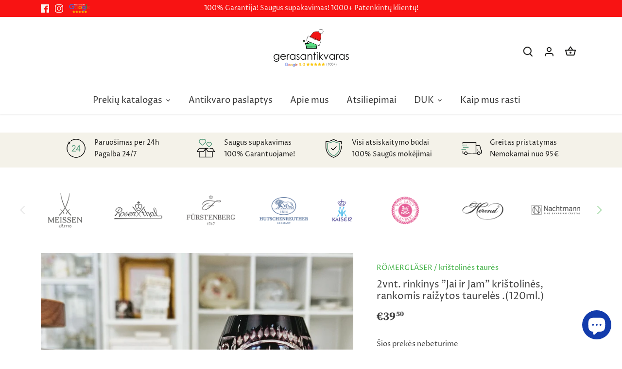

--- FILE ---
content_type: text/html; charset=utf-8
request_url: https://www.gerasantikvaras.lt/products/2vnt-rinkinys-jai-ir-jam-kristolines-rankomis-raizytos-taureles-200ml-copy
body_size: 30607
content:
<!doctype html>
<html class="no-js" lang="lt-LT">
<head>
<!-- Global site tag (gtag.js) - Google Ads: 347443039 -->
<script async src="https://www.googletagmanager.com/gtag/js?id=AW-347443039"></script>
<script>
  window.dataLayer = window.dataLayer || [];
  function gtag(){dataLayer.push(arguments);}
  gtag('js', new Date());

  gtag('config', 'AW-347443039');
</script>

  <!-- Canopy 4.0.4 -->

  <link rel="preload" href="//www.gerasantikvaras.lt/cdn/shop/t/18/assets/styles.css?v=46574093478244931901766408804" as="style">
  <meta charset="utf-8" />
<meta name="viewport" content="width=device-width,initial-scale=1.0" />
<meta http-equiv="X-UA-Compatible" content="IE=edge">

<link rel="preconnect" href="https://cdn.shopify.com" crossorigin>
<link rel="preconnect" href="https://fonts.shopify.com" crossorigin>
<link rel="preconnect" href="https://monorail-edge.shopifysvc.com"><link rel="preload" as="font" href="//www.gerasantikvaras.lt/cdn/fonts/proza_libre/prozalibre_n4.f0507b32b728d57643b7359f19cd41165a2ba3ad.woff2" type="font/woff2" crossorigin><link rel="preload" as="font" href="//www.gerasantikvaras.lt/cdn/fonts/proza_libre/prozalibre_n7.a4b873da99dd2bca5ad03b7668b97daedac66b9a.woff2" type="font/woff2" crossorigin><link rel="preload" as="font" href="//www.gerasantikvaras.lt/cdn/fonts/proza_libre/prozalibre_i4.fd59a69759c8ff2f0db3fa744a333dc414728870.woff2" type="font/woff2" crossorigin><link rel="preload" as="font" href="//www.gerasantikvaras.lt/cdn/fonts/proza_libre/prozalibre_i7.c6374bc33ae8094a1daa933f3a6f41a5cdb58779.woff2" type="font/woff2" crossorigin><link rel="preload" as="font" href="//www.gerasantikvaras.lt/cdn/fonts/proza_libre/prozalibre_n4.f0507b32b728d57643b7359f19cd41165a2ba3ad.woff2" type="font/woff2" crossorigin><link rel="preload" as="font" href="//www.gerasantikvaras.lt/cdn/fonts/source_serif_4/sourceserif4_n7.3640beda88ff1767fe86bbe7ff5c800a9262b987.woff2" type="font/woff2" crossorigin><link rel="preload" as="font" href="//www.gerasantikvaras.lt/cdn/fonts/tenor_sans/tenorsans_n4.966071a72c28462a9256039d3e3dc5b0cf314f65.woff2" type="font/woff2" crossorigin><link rel="preload" href="//www.gerasantikvaras.lt/cdn/shop/t/18/assets/vendor.min.js?v=109634595573403464951643041934" as="script">
<link rel="preload" href="//www.gerasantikvaras.lt/cdn/shop/t/18/assets/theme.js?v=183153771606552188731641743541" as="script"><link rel="canonical" href="https://www.gerasantikvaras.lt/products/2vnt-rinkinys-jai-ir-jam-kristolines-rankomis-raizytos-taureles-200ml-copy" /><link rel="shortcut icon" href="//www.gerasantikvaras.lt/cdn/shop/files/FavIcon_90eca626-86f8-4ef0-b9fb-d9a97e5dba59.png?v=1649488363" type="image/png" /><meta name="description" content="Išskirtinės, rankomis raišytos, rubino (tamsiai raudonos) spalvos krištolinės taurelės. Talpa apie 120-130 ml. Aukštis: 11.5 cm. Rinkinį sudaro 2vnt.  Tai išskirtinė ir unikali prekė (gaminys), kurios vertė auga net nuo 5 iki 10% per metus!Norite tikrai nustebinti artimą? O gal ieškote unikalaus ir vertingo namų interj">

  <meta name="theme-color" content="#3caf41"/>

  <title>
    2vnt. rinkinys &quot;Jai ir Jam&quot; krištolinės, rankomis raižytos taurelės .( &ndash; gerasantikvaras.lt
  </title>

  <meta property="og:site_name" content="gerasantikvaras.lt">
<meta property="og:url" content="https://www.gerasantikvaras.lt/products/2vnt-rinkinys-jai-ir-jam-kristolines-rankomis-raizytos-taureles-200ml-copy">
<meta property="og:title" content="2vnt. rinkinys &quot;Jai ir Jam&quot; krištolinės, rankomis raižytos taurelės .(">
<meta property="og:type" content="product">
<meta property="og:description" content="Išskirtinės, rankomis raišytos, rubino (tamsiai raudonos) spalvos krištolinės taurelės. Talpa apie 120-130 ml. Aukštis: 11.5 cm. Rinkinį sudaro 2vnt.  Tai išskirtinė ir unikali prekė (gaminys), kurios vertė auga net nuo 5 iki 10% per metus!Norite tikrai nustebinti artimą? O gal ieškote unikalaus ir vertingo namų interj"><meta property="og:image" content="http://www.gerasantikvaras.lt/cdn/shop/files/20240710_144044_1200x1200.jpg?v=1720611869">
  <meta property="og:image:secure_url" content="https://www.gerasantikvaras.lt/cdn/shop/files/20240710_144044_1200x1200.jpg?v=1720611869">
  <meta property="og:image:width" content="2015">
  <meta property="og:image:height" content="2015"><meta property="og:price:amount" content="39,50">
  <meta property="og:price:currency" content="EUR"><meta name="twitter:card" content="summary_large_image">
<meta name="twitter:title" content="2vnt. rinkinys &quot;Jai ir Jam&quot; krištolinės, rankomis raižytos taurelės .(">
<meta name="twitter:description" content="Išskirtinės, rankomis raišytos, rubino (tamsiai raudonos) spalvos krištolinės taurelės. Talpa apie 120-130 ml. Aukštis: 11.5 cm. Rinkinį sudaro 2vnt.  Tai išskirtinė ir unikali prekė (gaminys), kurios vertė auga net nuo 5 iki 10% per metus!Norite tikrai nustebinti artimą? O gal ieškote unikalaus ir vertingo namų interj">


  <link href="//www.gerasantikvaras.lt/cdn/shop/t/18/assets/styles.css?v=46574093478244931901766408804" rel="stylesheet" type="text/css" media="all" />
  <link href="//www.gerasantikvaras.lt/cdn/shop/t/18/assets/custom1.css?v=31297950484027482681759476198" rel="stylesheet" type="text/css" media="all" />
  
  <script>
    document.documentElement.className = document.documentElement.className.replace('no-js', 'js');
    window.theme = window.theme || {};
    
    theme.money_format_with_code_preference = "€{{amount_with_comma_separator}}";
    
    theme.money_format = "€{{amount_with_comma_separator}}";
    theme.customerIsLoggedIn = false;

    
      theme.shippingCalcMoneyFormat = "€{{amount_with_comma_separator}}";
    

    theme.strings = {
      previous: "Ankstesnis",
      next: "Kitas",
      close: "Uždaryti",
      addressError: "Klaida ieškant šio adreso",
      addressNoResults: "Nėra rezultatų šiuo adresu",
      addressQueryLimit: "Viršijote „Google“ API naudojimo limitą. Apsvarstykite galimybę atnaujinti į \u003ca href=\"https:\/\/developers.google.com\/maps\/premium\/usage-limits\"\u003ePremium planą\u003c\/a\u003e.",
      authError: "Autentifikuojant „Google“ žemėlapių API raktą kilo problema.",
      shippingCalcSubmitButton: "Apskaičiuoti siuntimą",
      shippingCalcSubmitButtonDisabled: "Skaičiuojama...",
      infiniteScrollCollectionLoading: "Įkeliama daugiau prekių...",
      infiniteScrollCollectionFinishedMsg : "Prekių daugiau nėra",
      infiniteScrollBlogLoading: "Įkeliama daugiau straipsnių...",
      infiniteScrollBlogFinishedMsg : "Straipsnių daugiau nėra",
      blogsShowTags: "Rodyti žymas",
      priceNonExistent: "Nėra",
      buttonDefault: "į krepšelį",
      buttonNoStock: "Išparduota",
      buttonNoVariant: "Nėra",
      unitPriceSeparator: "\/",
      onlyXLeft: "yra [[ quantity ]] vnt",
      productAddingToCart: "Pridėti",
      productAddedToCart: "Įdėtas",
      quickbuyAdded: "Įdėta į krepšelį",
      cartSummary: "Peržiūrėti krepšelį",
      cartContinue: "Tęsti apsipirkimą",
      colorBoxPrevious: "Ankstesnis",
      colorBoxNext: "Kitas",
      colorBoxClose: "Uždaryti",
      imageSlider: "Vaizdo slankiklis",
      confirmEmptyCart: "Ar tikrai norite išvalyti krepšelį?",
      inYourCart: "krepšelyje",
      removeFromCart: "panaikinti iš krepšelio",
      clearAll: "Išvalyti viską",
      layout_live_search_see_all: "Žiūrėti visus rezultatus",
      general_quick_search_pages: "Puslapiai",
      general_quick_search_no_results: "Atsiprašome, nepavyko rasti jokių rezultatų",
      products_labels_sold_out: "Išparduota",
      products_labels_sale: "Išpardavimas",
      maximumQuantity: "Krepšelyje galite turėti tik [quantity]",
      fullDetails: "Išsami informacija",
      cartConfirmRemove: "Ar tikrai norite pašalinti šią prekę?"
    };

    theme.routes = {
      root_url: '/',
      account_url: '/account',
      account_login_url: 'https://shopify.com/51824558230/account?locale=lt-LT&region_country=LT',
      account_logout_url: '/account/logout',
      account_recover_url: '/account/recover',
      account_register_url: 'https://shopify.com/51824558230/account?locale=lt-LT',
      account_addresses_url: '/account/addresses',
      collections_url: '/collections',
      all_products_collection_url: '/collections/all',
      search_url: '/search',
      cart_url: '/cart',
      cart_add_url: '/cart/add',
      cart_change_url: '/cart/change',
      cart_clear_url: '/cart/clear'
    };

    theme.scripts = {
      masonry: "\/\/www.gerasantikvaras.lt\/cdn\/shop\/t\/18\/assets\/masonry.v3.2.2.min.js?v=70136629540791627221641743540",
      jqueryInfiniteScroll: "\/\/www.gerasantikvaras.lt\/cdn\/shop\/t\/18\/assets\/jquery.infinitescroll.2.1.0.min.js?v=162864979201917639991641743539",
      underscore: "\/\/cdnjs.cloudflare.com\/ajax\/libs\/underscore.js\/1.6.0\/underscore-min.js",
      shopifyCommon: "\/\/www.gerasantikvaras.lt\/cdn\/shopifycloud\/storefront\/assets\/themes_support\/shopify_common-5f594365.js",
      jqueryCart: "\/\/www.gerasantikvaras.lt\/cdn\/shop\/t\/18\/assets\/shipping-calculator.v1.0.min.js?v=20682063813605048711641743540"
    };

    theme.settings = {
      cartType: "drawer-standard",
      openCartDrawerOnMob: true,
      quickBuyType: "in-page",
      superscriptDecimals: true,
      currencyCodeEnabled: false
    }
  </script>

  <script>window.performance && window.performance.mark && window.performance.mark('shopify.content_for_header.start');</script><meta name="google-site-verification" content="3LVBc3u1N5nzoVlpxZT5nvDxMLYkY-W0csV9h1M1BnU">
<meta id="shopify-digital-wallet" name="shopify-digital-wallet" content="/51824558230/digital_wallets/dialog">
<link rel="alternate" hreflang="x-default" href="https://www.gerasantikvaras.lt/products/2vnt-rinkinys-jai-ir-jam-kristolines-rankomis-raizytos-taureles-200ml-copy">
<link rel="alternate" hreflang="lt" href="https://www.gerasantikvaras.lt/products/2vnt-rinkinys-jai-ir-jam-kristolines-rankomis-raizytos-taureles-200ml-copy">
<link rel="alternate" hreflang="et" href="https://www.gerasantikvaras.lt/et/products/2vnt-rinkinys-jai-ir-jam-kristolines-rankomis-raizytos-taureles-200ml-copy">
<link rel="alternate" hreflang="ru" href="https://www.gerasantikvaras.lt/ru/products/2vnt-rinkinys-jai-ir-jam-kristolines-rankomis-raizytos-taureles-200ml-copy">
<link rel="alternate" hreflang="en" href="https://www.gerasantikvaras.lt/en/products/2vnt-rinkinys-jai-ir-jam-kristolines-rankomis-raizytos-taureles-200ml-copy">
<link rel="alternate" hreflang="de" href="https://www.gerasantikvaras.lt/de/products/2vnt-rinkinys-jai-ir-jam-kristolines-rankomis-raizytos-taureles-200ml-copy">
<link rel="alternate" hreflang="lv" href="https://www.gerasantikvaras.lt/lv/products/2vnt-rinkinys-jai-ir-jam-kristolines-rankomis-raizytos-taureles-200ml-copy">
<link rel="alternate" type="application/json+oembed" href="https://www.gerasantikvaras.lt/products/2vnt-rinkinys-jai-ir-jam-kristolines-rankomis-raizytos-taureles-200ml-copy.oembed">
<script async="async" src="/checkouts/internal/preloads.js?locale=lt-LT"></script>
<script id="shopify-features" type="application/json">{"accessToken":"1fa0dd5a9e3fe35b17873a4db2d90dcd","betas":["rich-media-storefront-analytics"],"domain":"www.gerasantikvaras.lt","predictiveSearch":true,"shopId":51824558230,"locale":"lt"}</script>
<script>var Shopify = Shopify || {};
Shopify.shop = "monnarc.myshopify.com";
Shopify.locale = "lt-LT";
Shopify.currency = {"active":"EUR","rate":"1.0"};
Shopify.country = "LT";
Shopify.theme = {"name":"Canopy","id":130081751297,"schema_name":"Canopy","schema_version":"4.0.4","theme_store_id":732,"role":"main"};
Shopify.theme.handle = "null";
Shopify.theme.style = {"id":null,"handle":null};
Shopify.cdnHost = "www.gerasantikvaras.lt/cdn";
Shopify.routes = Shopify.routes || {};
Shopify.routes.root = "/";</script>
<script type="module">!function(o){(o.Shopify=o.Shopify||{}).modules=!0}(window);</script>
<script>!function(o){function n(){var o=[];function n(){o.push(Array.prototype.slice.apply(arguments))}return n.q=o,n}var t=o.Shopify=o.Shopify||{};t.loadFeatures=n(),t.autoloadFeatures=n()}(window);</script>
<script id="shop-js-analytics" type="application/json">{"pageType":"product"}</script>
<script defer="defer" async type="module" src="//www.gerasantikvaras.lt/cdn/shopifycloud/shop-js/modules/v2/client.init-shop-cart-sync_CLw1oA8A.lt-LT.esm.js"></script>
<script defer="defer" async type="module" src="//www.gerasantikvaras.lt/cdn/shopifycloud/shop-js/modules/v2/chunk.common_bjkh9MR-.esm.js"></script>
<script type="module">
  await import("//www.gerasantikvaras.lt/cdn/shopifycloud/shop-js/modules/v2/client.init-shop-cart-sync_CLw1oA8A.lt-LT.esm.js");
await import("//www.gerasantikvaras.lt/cdn/shopifycloud/shop-js/modules/v2/chunk.common_bjkh9MR-.esm.js");

  window.Shopify.SignInWithShop?.initShopCartSync?.({"fedCMEnabled":true,"windoidEnabled":true});

</script>
<script>(function() {
  var isLoaded = false;
  function asyncLoad() {
    if (isLoaded) return;
    isLoaded = true;
    var urls = ["https:\/\/d1owz8ug8bf83z.cloudfront.net\/laundry-symbols\/\/js\/pdfgenerator.js?shop=monnarc.myshopify.com","https:\/\/cdn.nfcube.com\/bf8e995ec757e41fd395bb3791bcfb08.js?shop=monnarc.myshopify.com","https:\/\/shy.elfsight.com\/p\/platform.js?shop=monnarc.myshopify.com"];
    for (var i = 0; i < urls.length; i++) {
      var s = document.createElement('script');
      s.type = 'text/javascript';
      s.async = true;
      s.src = urls[i];
      var x = document.getElementsByTagName('script')[0];
      x.parentNode.insertBefore(s, x);
    }
  };
  if(window.attachEvent) {
    window.attachEvent('onload', asyncLoad);
  } else {
    window.addEventListener('load', asyncLoad, false);
  }
})();</script>
<script id="__st">var __st={"a":51824558230,"offset":7200,"reqid":"1304db67-7706-4eb1-9c6c-306823ead926-1768634651","pageurl":"www.gerasantikvaras.lt\/products\/2vnt-rinkinys-jai-ir-jam-kristolines-rankomis-raizytos-taureles-200ml-copy","u":"c111251a0654","p":"product","rtyp":"product","rid":9329103470931};</script>
<script>window.ShopifyPaypalV4VisibilityTracking = true;</script>
<script id="captcha-bootstrap">!function(){'use strict';const t='contact',e='account',n='new_comment',o=[[t,t],['blogs',n],['comments',n],[t,'customer']],c=[[e,'customer_login'],[e,'guest_login'],[e,'recover_customer_password'],[e,'create_customer']],r=t=>t.map((([t,e])=>`form[action*='/${t}']:not([data-nocaptcha='true']) input[name='form_type'][value='${e}']`)).join(','),a=t=>()=>t?[...document.querySelectorAll(t)].map((t=>t.form)):[];function s(){const t=[...o],e=r(t);return a(e)}const i='password',u='form_key',d=['recaptcha-v3-token','g-recaptcha-response','h-captcha-response',i],f=()=>{try{return window.sessionStorage}catch{return}},m='__shopify_v',_=t=>t.elements[u];function p(t,e,n=!1){try{const o=window.sessionStorage,c=JSON.parse(o.getItem(e)),{data:r}=function(t){const{data:e,action:n}=t;return t[m]||n?{data:e,action:n}:{data:t,action:n}}(c);for(const[e,n]of Object.entries(r))t.elements[e]&&(t.elements[e].value=n);n&&o.removeItem(e)}catch(o){console.error('form repopulation failed',{error:o})}}const l='form_type',E='cptcha';function T(t){t.dataset[E]=!0}const w=window,h=w.document,L='Shopify',v='ce_forms',y='captcha';let A=!1;((t,e)=>{const n=(g='f06e6c50-85a8-45c8-87d0-21a2b65856fe',I='https://cdn.shopify.com/shopifycloud/storefront-forms-hcaptcha/ce_storefront_forms_captcha_hcaptcha.v1.5.2.iife.js',D={infoText:'Saugo „hCaptcha“',privacyText:'Privatumas',termsText:'Sąlygos'},(t,e,n)=>{const o=w[L][v],c=o.bindForm;if(c)return c(t,g,e,D).then(n);var r;o.q.push([[t,g,e,D],n]),r=I,A||(h.body.append(Object.assign(h.createElement('script'),{id:'captcha-provider',async:!0,src:r})),A=!0)});var g,I,D;w[L]=w[L]||{},w[L][v]=w[L][v]||{},w[L][v].q=[],w[L][y]=w[L][y]||{},w[L][y].protect=function(t,e){n(t,void 0,e),T(t)},Object.freeze(w[L][y]),function(t,e,n,w,h,L){const[v,y,A,g]=function(t,e,n){const i=e?o:[],u=t?c:[],d=[...i,...u],f=r(d),m=r(i),_=r(d.filter((([t,e])=>n.includes(e))));return[a(f),a(m),a(_),s()]}(w,h,L),I=t=>{const e=t.target;return e instanceof HTMLFormElement?e:e&&e.form},D=t=>v().includes(t);t.addEventListener('submit',(t=>{const e=I(t);if(!e)return;const n=D(e)&&!e.dataset.hcaptchaBound&&!e.dataset.recaptchaBound,o=_(e),c=g().includes(e)&&(!o||!o.value);(n||c)&&t.preventDefault(),c&&!n&&(function(t){try{if(!f())return;!function(t){const e=f();if(!e)return;const n=_(t);if(!n)return;const o=n.value;o&&e.removeItem(o)}(t);const e=Array.from(Array(32),(()=>Math.random().toString(36)[2])).join('');!function(t,e){_(t)||t.append(Object.assign(document.createElement('input'),{type:'hidden',name:u})),t.elements[u].value=e}(t,e),function(t,e){const n=f();if(!n)return;const o=[...t.querySelectorAll(`input[type='${i}']`)].map((({name:t})=>t)),c=[...d,...o],r={};for(const[a,s]of new FormData(t).entries())c.includes(a)||(r[a]=s);n.setItem(e,JSON.stringify({[m]:1,action:t.action,data:r}))}(t,e)}catch(e){console.error('failed to persist form',e)}}(e),e.submit())}));const S=(t,e)=>{t&&!t.dataset[E]&&(n(t,e.some((e=>e===t))),T(t))};for(const o of['focusin','change'])t.addEventListener(o,(t=>{const e=I(t);D(e)&&S(e,y())}));const B=e.get('form_key'),M=e.get(l),P=B&&M;t.addEventListener('DOMContentLoaded',(()=>{const t=y();if(P)for(const e of t)e.elements[l].value===M&&p(e,B);[...new Set([...A(),...v().filter((t=>'true'===t.dataset.shopifyCaptcha))])].forEach((e=>S(e,t)))}))}(h,new URLSearchParams(w.location.search),n,t,e,['guest_login'])})(!0,!0)}();</script>
<script integrity="sha256-4kQ18oKyAcykRKYeNunJcIwy7WH5gtpwJnB7kiuLZ1E=" data-source-attribution="shopify.loadfeatures" defer="defer" src="//www.gerasantikvaras.lt/cdn/shopifycloud/storefront/assets/storefront/load_feature-a0a9edcb.js" crossorigin="anonymous"></script>
<script data-source-attribution="shopify.dynamic_checkout.dynamic.init">var Shopify=Shopify||{};Shopify.PaymentButton=Shopify.PaymentButton||{isStorefrontPortableWallets:!0,init:function(){window.Shopify.PaymentButton.init=function(){};var t=document.createElement("script");t.src="https://www.gerasantikvaras.lt/cdn/shopifycloud/portable-wallets/latest/portable-wallets.lt.js",t.type="module",document.head.appendChild(t)}};
</script>
<script data-source-attribution="shopify.dynamic_checkout.buyer_consent">
  function portableWalletsHideBuyerConsent(e){var t=document.getElementById("shopify-buyer-consent"),n=document.getElementById("shopify-subscription-policy-button");t&&n&&(t.classList.add("hidden"),t.setAttribute("aria-hidden","true"),n.removeEventListener("click",e))}function portableWalletsShowBuyerConsent(e){var t=document.getElementById("shopify-buyer-consent"),n=document.getElementById("shopify-subscription-policy-button");t&&n&&(t.classList.remove("hidden"),t.removeAttribute("aria-hidden"),n.addEventListener("click",e))}window.Shopify?.PaymentButton&&(window.Shopify.PaymentButton.hideBuyerConsent=portableWalletsHideBuyerConsent,window.Shopify.PaymentButton.showBuyerConsent=portableWalletsShowBuyerConsent);
</script>
<script data-source-attribution="shopify.dynamic_checkout.cart.bootstrap">document.addEventListener("DOMContentLoaded",(function(){function t(){return document.querySelector("shopify-accelerated-checkout-cart, shopify-accelerated-checkout")}if(t())Shopify.PaymentButton.init();else{new MutationObserver((function(e,n){t()&&(Shopify.PaymentButton.init(),n.disconnect())})).observe(document.body,{childList:!0,subtree:!0})}}));
</script>

<script>window.performance && window.performance.mark && window.performance.mark('shopify.content_for_header.end');</script>

  <script>
    Shopify.money_format = "€{{amount_with_comma_separator}}";
  </script>
  
  <meta name="verify-paysera" content="0e38ef1180588b5b6e338eef2fb863eb">
  
<!-- BEGIN app block: shopify://apps/makecommerce-shipping-solution/blocks/hide-checkout-button-from-modal/61e2c6ed-bbd6-4175-82c1-50e53eb3db6a -->
<!-- END app block --><!-- BEGIN app block: shopify://apps/optimonk-popup-cro-a-b-test/blocks/app-embed/0b488be1-fc0a-4fe6-8793-f2bef383dba8 -->
<script async src="https://onsite.optimonk.com/script.js?account=224070&origin=shopify-app-embed-block"></script>




<!-- END app block --><script src="https://cdn.shopify.com/extensions/019afdb4-a8d2-7009-8cb5-306ed97d5e4d/my-app-71/assets/delay-buy-now-button.js" type="text/javascript" defer="defer"></script>
<link href="https://cdn.shopify.com/extensions/019afdb4-a8d2-7009-8cb5-306ed97d5e4d/my-app-71/assets/MakeCommerceStyle.css" rel="stylesheet" type="text/css" media="all">
<script src="https://cdn.shopify.com/extensions/019afdb4-a8d2-7009-8cb5-306ed97d5e4d/my-app-71/assets/MakeCommerce.js" type="text/javascript" defer="defer"></script>
<script src="https://cdn.shopify.com/extensions/019b8d54-2388-79d8-becc-d32a3afe2c7a/omnisend-50/assets/omnisend-in-shop.js" type="text/javascript" defer="defer"></script>
<script src="https://cdn.shopify.com/extensions/7bc9bb47-adfa-4267-963e-cadee5096caf/inbox-1252/assets/inbox-chat-loader.js" type="text/javascript" defer="defer"></script>
<link href="https://monorail-edge.shopifysvc.com" rel="dns-prefetch">
<script>(function(){if ("sendBeacon" in navigator && "performance" in window) {try {var session_token_from_headers = performance.getEntriesByType('navigation')[0].serverTiming.find(x => x.name == '_s').description;} catch {var session_token_from_headers = undefined;}var session_cookie_matches = document.cookie.match(/_shopify_s=([^;]*)/);var session_token_from_cookie = session_cookie_matches && session_cookie_matches.length === 2 ? session_cookie_matches[1] : "";var session_token = session_token_from_headers || session_token_from_cookie || "";function handle_abandonment_event(e) {var entries = performance.getEntries().filter(function(entry) {return /monorail-edge.shopifysvc.com/.test(entry.name);});if (!window.abandonment_tracked && entries.length === 0) {window.abandonment_tracked = true;var currentMs = Date.now();var navigation_start = performance.timing.navigationStart;var payload = {shop_id: 51824558230,url: window.location.href,navigation_start,duration: currentMs - navigation_start,session_token,page_type: "product"};window.navigator.sendBeacon("https://monorail-edge.shopifysvc.com/v1/produce", JSON.stringify({schema_id: "online_store_buyer_site_abandonment/1.1",payload: payload,metadata: {event_created_at_ms: currentMs,event_sent_at_ms: currentMs}}));}}window.addEventListener('pagehide', handle_abandonment_event);}}());</script>
<script id="web-pixels-manager-setup">(function e(e,d,r,n,o){if(void 0===o&&(o={}),!Boolean(null===(a=null===(i=window.Shopify)||void 0===i?void 0:i.analytics)||void 0===a?void 0:a.replayQueue)){var i,a;window.Shopify=window.Shopify||{};var t=window.Shopify;t.analytics=t.analytics||{};var s=t.analytics;s.replayQueue=[],s.publish=function(e,d,r){return s.replayQueue.push([e,d,r]),!0};try{self.performance.mark("wpm:start")}catch(e){}var l=function(){var e={modern:/Edge?\/(1{2}[4-9]|1[2-9]\d|[2-9]\d{2}|\d{4,})\.\d+(\.\d+|)|Firefox\/(1{2}[4-9]|1[2-9]\d|[2-9]\d{2}|\d{4,})\.\d+(\.\d+|)|Chrom(ium|e)\/(9{2}|\d{3,})\.\d+(\.\d+|)|(Maci|X1{2}).+ Version\/(15\.\d+|(1[6-9]|[2-9]\d|\d{3,})\.\d+)([,.]\d+|)( \(\w+\)|)( Mobile\/\w+|) Safari\/|Chrome.+OPR\/(9{2}|\d{3,})\.\d+\.\d+|(CPU[ +]OS|iPhone[ +]OS|CPU[ +]iPhone|CPU IPhone OS|CPU iPad OS)[ +]+(15[._]\d+|(1[6-9]|[2-9]\d|\d{3,})[._]\d+)([._]\d+|)|Android:?[ /-](13[3-9]|1[4-9]\d|[2-9]\d{2}|\d{4,})(\.\d+|)(\.\d+|)|Android.+Firefox\/(13[5-9]|1[4-9]\d|[2-9]\d{2}|\d{4,})\.\d+(\.\d+|)|Android.+Chrom(ium|e)\/(13[3-9]|1[4-9]\d|[2-9]\d{2}|\d{4,})\.\d+(\.\d+|)|SamsungBrowser\/([2-9]\d|\d{3,})\.\d+/,legacy:/Edge?\/(1[6-9]|[2-9]\d|\d{3,})\.\d+(\.\d+|)|Firefox\/(5[4-9]|[6-9]\d|\d{3,})\.\d+(\.\d+|)|Chrom(ium|e)\/(5[1-9]|[6-9]\d|\d{3,})\.\d+(\.\d+|)([\d.]+$|.*Safari\/(?![\d.]+ Edge\/[\d.]+$))|(Maci|X1{2}).+ Version\/(10\.\d+|(1[1-9]|[2-9]\d|\d{3,})\.\d+)([,.]\d+|)( \(\w+\)|)( Mobile\/\w+|) Safari\/|Chrome.+OPR\/(3[89]|[4-9]\d|\d{3,})\.\d+\.\d+|(CPU[ +]OS|iPhone[ +]OS|CPU[ +]iPhone|CPU IPhone OS|CPU iPad OS)[ +]+(10[._]\d+|(1[1-9]|[2-9]\d|\d{3,})[._]\d+)([._]\d+|)|Android:?[ /-](13[3-9]|1[4-9]\d|[2-9]\d{2}|\d{4,})(\.\d+|)(\.\d+|)|Mobile Safari.+OPR\/([89]\d|\d{3,})\.\d+\.\d+|Android.+Firefox\/(13[5-9]|1[4-9]\d|[2-9]\d{2}|\d{4,})\.\d+(\.\d+|)|Android.+Chrom(ium|e)\/(13[3-9]|1[4-9]\d|[2-9]\d{2}|\d{4,})\.\d+(\.\d+|)|Android.+(UC? ?Browser|UCWEB|U3)[ /]?(15\.([5-9]|\d{2,})|(1[6-9]|[2-9]\d|\d{3,})\.\d+)\.\d+|SamsungBrowser\/(5\.\d+|([6-9]|\d{2,})\.\d+)|Android.+MQ{2}Browser\/(14(\.(9|\d{2,})|)|(1[5-9]|[2-9]\d|\d{3,})(\.\d+|))(\.\d+|)|K[Aa][Ii]OS\/(3\.\d+|([4-9]|\d{2,})\.\d+)(\.\d+|)/},d=e.modern,r=e.legacy,n=navigator.userAgent;return n.match(d)?"modern":n.match(r)?"legacy":"unknown"}(),u="modern"===l?"modern":"legacy",c=(null!=n?n:{modern:"",legacy:""})[u],f=function(e){return[e.baseUrl,"/wpm","/b",e.hashVersion,"modern"===e.buildTarget?"m":"l",".js"].join("")}({baseUrl:d,hashVersion:r,buildTarget:u}),m=function(e){var d=e.version,r=e.bundleTarget,n=e.surface,o=e.pageUrl,i=e.monorailEndpoint;return{emit:function(e){var a=e.status,t=e.errorMsg,s=(new Date).getTime(),l=JSON.stringify({metadata:{event_sent_at_ms:s},events:[{schema_id:"web_pixels_manager_load/3.1",payload:{version:d,bundle_target:r,page_url:o,status:a,surface:n,error_msg:t},metadata:{event_created_at_ms:s}}]});if(!i)return console&&console.warn&&console.warn("[Web Pixels Manager] No Monorail endpoint provided, skipping logging."),!1;try{return self.navigator.sendBeacon.bind(self.navigator)(i,l)}catch(e){}var u=new XMLHttpRequest;try{return u.open("POST",i,!0),u.setRequestHeader("Content-Type","text/plain"),u.send(l),!0}catch(e){return console&&console.warn&&console.warn("[Web Pixels Manager] Got an unhandled error while logging to Monorail."),!1}}}}({version:r,bundleTarget:l,surface:e.surface,pageUrl:self.location.href,monorailEndpoint:e.monorailEndpoint});try{o.browserTarget=l,function(e){var d=e.src,r=e.async,n=void 0===r||r,o=e.onload,i=e.onerror,a=e.sri,t=e.scriptDataAttributes,s=void 0===t?{}:t,l=document.createElement("script"),u=document.querySelector("head"),c=document.querySelector("body");if(l.async=n,l.src=d,a&&(l.integrity=a,l.crossOrigin="anonymous"),s)for(var f in s)if(Object.prototype.hasOwnProperty.call(s,f))try{l.dataset[f]=s[f]}catch(e){}if(o&&l.addEventListener("load",o),i&&l.addEventListener("error",i),u)u.appendChild(l);else{if(!c)throw new Error("Did not find a head or body element to append the script");c.appendChild(l)}}({src:f,async:!0,onload:function(){if(!function(){var e,d;return Boolean(null===(d=null===(e=window.Shopify)||void 0===e?void 0:e.analytics)||void 0===d?void 0:d.initialized)}()){var d=window.webPixelsManager.init(e)||void 0;if(d){var r=window.Shopify.analytics;r.replayQueue.forEach((function(e){var r=e[0],n=e[1],o=e[2];d.publishCustomEvent(r,n,o)})),r.replayQueue=[],r.publish=d.publishCustomEvent,r.visitor=d.visitor,r.initialized=!0}}},onerror:function(){return m.emit({status:"failed",errorMsg:"".concat(f," has failed to load")})},sri:function(e){var d=/^sha384-[A-Za-z0-9+/=]+$/;return"string"==typeof e&&d.test(e)}(c)?c:"",scriptDataAttributes:o}),m.emit({status:"loading"})}catch(e){m.emit({status:"failed",errorMsg:(null==e?void 0:e.message)||"Unknown error"})}}})({shopId: 51824558230,storefrontBaseUrl: "https://www.gerasantikvaras.lt",extensionsBaseUrl: "https://extensions.shopifycdn.com/cdn/shopifycloud/web-pixels-manager",monorailEndpoint: "https://monorail-edge.shopifysvc.com/unstable/produce_batch",surface: "storefront-renderer",enabledBetaFlags: ["2dca8a86"],webPixelsConfigList: [{"id":"3683189075","configuration":"{\"accountID\":\"monnarc.myshopify.com\"}","eventPayloadVersion":"v1","runtimeContext":"STRICT","scriptVersion":"099777f85b18674fc08c4157af6064ea","type":"APP","apiClientId":4151869,"privacyPurposes":["ANALYTICS","MARKETING","SALE_OF_DATA"],"dataSharingAdjustments":{"protectedCustomerApprovalScopes":[]}},{"id":"2171142483","configuration":"{\"apiURL\":\"https:\/\/api.omnisend.com\",\"appURL\":\"https:\/\/app.omnisend.com\",\"brandID\":\"682712e23659873e2fc37b76\",\"trackingURL\":\"https:\/\/wt.omnisendlink.com\"}","eventPayloadVersion":"v1","runtimeContext":"STRICT","scriptVersion":"aa9feb15e63a302383aa48b053211bbb","type":"APP","apiClientId":186001,"privacyPurposes":["ANALYTICS","MARKETING","SALE_OF_DATA"],"dataSharingAdjustments":{"protectedCustomerApprovalScopes":["read_customer_address","read_customer_email","read_customer_name","read_customer_personal_data","read_customer_phone"]}},{"id":"1992458579","configuration":"{\"accountID\":\"224070\"}","eventPayloadVersion":"v1","runtimeContext":"STRICT","scriptVersion":"e9702cc0fbdd9453d46c7ca8e2f5a5f4","type":"APP","apiClientId":956606,"privacyPurposes":[],"dataSharingAdjustments":{"protectedCustomerApprovalScopes":["read_customer_personal_data"]}},{"id":"1090715987","configuration":"{\"config\":\"{\\\"pixel_id\\\":\\\"G-XG5FW05NL2\\\",\\\"target_country\\\":\\\"DE\\\",\\\"gtag_events\\\":[{\\\"type\\\":\\\"purchase\\\",\\\"action_label\\\":\\\"G-XG5FW05NL2\\\"},{\\\"type\\\":\\\"page_view\\\",\\\"action_label\\\":\\\"G-XG5FW05NL2\\\"},{\\\"type\\\":\\\"view_item\\\",\\\"action_label\\\":\\\"G-XG5FW05NL2\\\"},{\\\"type\\\":\\\"search\\\",\\\"action_label\\\":\\\"G-XG5FW05NL2\\\"},{\\\"type\\\":\\\"add_to_cart\\\",\\\"action_label\\\":\\\"G-XG5FW05NL2\\\"},{\\\"type\\\":\\\"begin_checkout\\\",\\\"action_label\\\":\\\"G-XG5FW05NL2\\\"},{\\\"type\\\":\\\"add_payment_info\\\",\\\"action_label\\\":\\\"G-XG5FW05NL2\\\"}],\\\"enable_monitoring_mode\\\":false}\"}","eventPayloadVersion":"v1","runtimeContext":"OPEN","scriptVersion":"b2a88bafab3e21179ed38636efcd8a93","type":"APP","apiClientId":1780363,"privacyPurposes":[],"dataSharingAdjustments":{"protectedCustomerApprovalScopes":["read_customer_address","read_customer_email","read_customer_name","read_customer_personal_data","read_customer_phone"]}},{"id":"324141395","configuration":"{\"hashed_organization_id\":\"141d4e465fc4579775745edd71a1b477_v1\",\"app_key\":\"monnarc\",\"allow_collect_personal_data\":\"false\"}","eventPayloadVersion":"v1","runtimeContext":"STRICT","scriptVersion":"c3e64302e4c6a915b615bb03ddf3784a","type":"APP","apiClientId":111542,"privacyPurposes":["ANALYTICS","MARKETING","SALE_OF_DATA"],"dataSharingAdjustments":{"protectedCustomerApprovalScopes":["read_customer_address","read_customer_email","read_customer_name","read_customer_personal_data","read_customer_phone"]}},{"id":"274170195","configuration":"{\"pixel_id\":\"213672013750889\",\"pixel_type\":\"facebook_pixel\",\"metaapp_system_user_token\":\"-\"}","eventPayloadVersion":"v1","runtimeContext":"OPEN","scriptVersion":"ca16bc87fe92b6042fbaa3acc2fbdaa6","type":"APP","apiClientId":2329312,"privacyPurposes":["ANALYTICS","MARKETING","SALE_OF_DATA"],"dataSharingAdjustments":{"protectedCustomerApprovalScopes":["read_customer_address","read_customer_email","read_customer_name","read_customer_personal_data","read_customer_phone"]}},{"id":"shopify-app-pixel","configuration":"{}","eventPayloadVersion":"v1","runtimeContext":"STRICT","scriptVersion":"0450","apiClientId":"shopify-pixel","type":"APP","privacyPurposes":["ANALYTICS","MARKETING"]},{"id":"shopify-custom-pixel","eventPayloadVersion":"v1","runtimeContext":"LAX","scriptVersion":"0450","apiClientId":"shopify-pixel","type":"CUSTOM","privacyPurposes":["ANALYTICS","MARKETING"]}],isMerchantRequest: false,initData: {"shop":{"name":"gerasantikvaras.lt","paymentSettings":{"currencyCode":"EUR"},"myshopifyDomain":"monnarc.myshopify.com","countryCode":"LT","storefrontUrl":"https:\/\/www.gerasantikvaras.lt"},"customer":null,"cart":null,"checkout":null,"productVariants":[{"price":{"amount":39.5,"currencyCode":"EUR"},"product":{"title":"2vnt. rinkinys \"Jai ir Jam\" krištolinės, rankomis raižytos taurelės .(120ml.)","vendor":"RÖMERGLÄSER","id":"9329103470931","untranslatedTitle":"2vnt. rinkinys \"Jai ir Jam\" krištolinės, rankomis raižytos taurelės .(120ml.)","url":"\/products\/2vnt-rinkinys-jai-ir-jam-kristolines-rankomis-raizytos-taureles-200ml-copy","type":"krištolinės taurės"},"id":"49032792670547","image":{"src":"\/\/www.gerasantikvaras.lt\/cdn\/shop\/files\/20240710_144044.jpg?v=1720611869"},"sku":null,"title":"Default Title","untranslatedTitle":"Default Title"}],"purchasingCompany":null},},"https://www.gerasantikvaras.lt/cdn","fcfee988w5aeb613cpc8e4bc33m6693e112",{"modern":"","legacy":""},{"shopId":"51824558230","storefrontBaseUrl":"https:\/\/www.gerasantikvaras.lt","extensionBaseUrl":"https:\/\/extensions.shopifycdn.com\/cdn\/shopifycloud\/web-pixels-manager","surface":"storefront-renderer","enabledBetaFlags":"[\"2dca8a86\"]","isMerchantRequest":"false","hashVersion":"fcfee988w5aeb613cpc8e4bc33m6693e112","publish":"custom","events":"[[\"page_viewed\",{}],[\"product_viewed\",{\"productVariant\":{\"price\":{\"amount\":39.5,\"currencyCode\":\"EUR\"},\"product\":{\"title\":\"2vnt. rinkinys \\\"Jai ir Jam\\\" krištolinės, rankomis raižytos taurelės .(120ml.)\",\"vendor\":\"RÖMERGLÄSER\",\"id\":\"9329103470931\",\"untranslatedTitle\":\"2vnt. rinkinys \\\"Jai ir Jam\\\" krištolinės, rankomis raižytos taurelės .(120ml.)\",\"url\":\"\/products\/2vnt-rinkinys-jai-ir-jam-kristolines-rankomis-raizytos-taureles-200ml-copy\",\"type\":\"krištolinės taurės\"},\"id\":\"49032792670547\",\"image\":{\"src\":\"\/\/www.gerasantikvaras.lt\/cdn\/shop\/files\/20240710_144044.jpg?v=1720611869\"},\"sku\":null,\"title\":\"Default Title\",\"untranslatedTitle\":\"Default Title\"}}]]"});</script><script>
  window.ShopifyAnalytics = window.ShopifyAnalytics || {};
  window.ShopifyAnalytics.meta = window.ShopifyAnalytics.meta || {};
  window.ShopifyAnalytics.meta.currency = 'EUR';
  var meta = {"product":{"id":9329103470931,"gid":"gid:\/\/shopify\/Product\/9329103470931","vendor":"RÖMERGLÄSER","type":"krištolinės taurės","handle":"2vnt-rinkinys-jai-ir-jam-kristolines-rankomis-raizytos-taureles-200ml-copy","variants":[{"id":49032792670547,"price":3950,"name":"2vnt. rinkinys \"Jai ir Jam\" krištolinės, rankomis raižytos taurelės .(120ml.)","public_title":null,"sku":null}],"remote":false},"page":{"pageType":"product","resourceType":"product","resourceId":9329103470931,"requestId":"1304db67-7706-4eb1-9c6c-306823ead926-1768634651"}};
  for (var attr in meta) {
    window.ShopifyAnalytics.meta[attr] = meta[attr];
  }
</script>
<script class="analytics">
  (function () {
    var customDocumentWrite = function(content) {
      var jquery = null;

      if (window.jQuery) {
        jquery = window.jQuery;
      } else if (window.Checkout && window.Checkout.$) {
        jquery = window.Checkout.$;
      }

      if (jquery) {
        jquery('body').append(content);
      }
    };

    var hasLoggedConversion = function(token) {
      if (token) {
        return document.cookie.indexOf('loggedConversion=' + token) !== -1;
      }
      return false;
    }

    var setCookieIfConversion = function(token) {
      if (token) {
        var twoMonthsFromNow = new Date(Date.now());
        twoMonthsFromNow.setMonth(twoMonthsFromNow.getMonth() + 2);

        document.cookie = 'loggedConversion=' + token + '; expires=' + twoMonthsFromNow;
      }
    }

    var trekkie = window.ShopifyAnalytics.lib = window.trekkie = window.trekkie || [];
    if (trekkie.integrations) {
      return;
    }
    trekkie.methods = [
      'identify',
      'page',
      'ready',
      'track',
      'trackForm',
      'trackLink'
    ];
    trekkie.factory = function(method) {
      return function() {
        var args = Array.prototype.slice.call(arguments);
        args.unshift(method);
        trekkie.push(args);
        return trekkie;
      };
    };
    for (var i = 0; i < trekkie.methods.length; i++) {
      var key = trekkie.methods[i];
      trekkie[key] = trekkie.factory(key);
    }
    trekkie.load = function(config) {
      trekkie.config = config || {};
      trekkie.config.initialDocumentCookie = document.cookie;
      var first = document.getElementsByTagName('script')[0];
      var script = document.createElement('script');
      script.type = 'text/javascript';
      script.onerror = function(e) {
        var scriptFallback = document.createElement('script');
        scriptFallback.type = 'text/javascript';
        scriptFallback.onerror = function(error) {
                var Monorail = {
      produce: function produce(monorailDomain, schemaId, payload) {
        var currentMs = new Date().getTime();
        var event = {
          schema_id: schemaId,
          payload: payload,
          metadata: {
            event_created_at_ms: currentMs,
            event_sent_at_ms: currentMs
          }
        };
        return Monorail.sendRequest("https://" + monorailDomain + "/v1/produce", JSON.stringify(event));
      },
      sendRequest: function sendRequest(endpointUrl, payload) {
        // Try the sendBeacon API
        if (window && window.navigator && typeof window.navigator.sendBeacon === 'function' && typeof window.Blob === 'function' && !Monorail.isIos12()) {
          var blobData = new window.Blob([payload], {
            type: 'text/plain'
          });

          if (window.navigator.sendBeacon(endpointUrl, blobData)) {
            return true;
          } // sendBeacon was not successful

        } // XHR beacon

        var xhr = new XMLHttpRequest();

        try {
          xhr.open('POST', endpointUrl);
          xhr.setRequestHeader('Content-Type', 'text/plain');
          xhr.send(payload);
        } catch (e) {
          console.log(e);
        }

        return false;
      },
      isIos12: function isIos12() {
        return window.navigator.userAgent.lastIndexOf('iPhone; CPU iPhone OS 12_') !== -1 || window.navigator.userAgent.lastIndexOf('iPad; CPU OS 12_') !== -1;
      }
    };
    Monorail.produce('monorail-edge.shopifysvc.com',
      'trekkie_storefront_load_errors/1.1',
      {shop_id: 51824558230,
      theme_id: 130081751297,
      app_name: "storefront",
      context_url: window.location.href,
      source_url: "//www.gerasantikvaras.lt/cdn/s/trekkie.storefront.cd680fe47e6c39ca5d5df5f0a32d569bc48c0f27.min.js"});

        };
        scriptFallback.async = true;
        scriptFallback.src = '//www.gerasantikvaras.lt/cdn/s/trekkie.storefront.cd680fe47e6c39ca5d5df5f0a32d569bc48c0f27.min.js';
        first.parentNode.insertBefore(scriptFallback, first);
      };
      script.async = true;
      script.src = '//www.gerasantikvaras.lt/cdn/s/trekkie.storefront.cd680fe47e6c39ca5d5df5f0a32d569bc48c0f27.min.js';
      first.parentNode.insertBefore(script, first);
    };
    trekkie.load(
      {"Trekkie":{"appName":"storefront","development":false,"defaultAttributes":{"shopId":51824558230,"isMerchantRequest":null,"themeId":130081751297,"themeCityHash":"10983398574361552395","contentLanguage":"lt-LT","currency":"EUR","eventMetadataId":"f2204ca0-6d25-4ba8-8a1a-277ac8c33b2a"},"isServerSideCookieWritingEnabled":true,"monorailRegion":"shop_domain","enabledBetaFlags":["65f19447"]},"Session Attribution":{},"S2S":{"facebookCapiEnabled":true,"source":"trekkie-storefront-renderer","apiClientId":580111}}
    );

    var loaded = false;
    trekkie.ready(function() {
      if (loaded) return;
      loaded = true;

      window.ShopifyAnalytics.lib = window.trekkie;

      var originalDocumentWrite = document.write;
      document.write = customDocumentWrite;
      try { window.ShopifyAnalytics.merchantGoogleAnalytics.call(this); } catch(error) {};
      document.write = originalDocumentWrite;

      window.ShopifyAnalytics.lib.page(null,{"pageType":"product","resourceType":"product","resourceId":9329103470931,"requestId":"1304db67-7706-4eb1-9c6c-306823ead926-1768634651","shopifyEmitted":true});

      var match = window.location.pathname.match(/checkouts\/(.+)\/(thank_you|post_purchase)/)
      var token = match? match[1]: undefined;
      if (!hasLoggedConversion(token)) {
        setCookieIfConversion(token);
        window.ShopifyAnalytics.lib.track("Viewed Product",{"currency":"EUR","variantId":49032792670547,"productId":9329103470931,"productGid":"gid:\/\/shopify\/Product\/9329103470931","name":"2vnt. rinkinys \"Jai ir Jam\" krištolinės, rankomis raižytos taurelės .(120ml.)","price":"39.50","sku":null,"brand":"RÖMERGLÄSER","variant":null,"category":"krištolinės taurės","nonInteraction":true,"remote":false},undefined,undefined,{"shopifyEmitted":true});
      window.ShopifyAnalytics.lib.track("monorail:\/\/trekkie_storefront_viewed_product\/1.1",{"currency":"EUR","variantId":49032792670547,"productId":9329103470931,"productGid":"gid:\/\/shopify\/Product\/9329103470931","name":"2vnt. rinkinys \"Jai ir Jam\" krištolinės, rankomis raižytos taurelės .(120ml.)","price":"39.50","sku":null,"brand":"RÖMERGLÄSER","variant":null,"category":"krištolinės taurės","nonInteraction":true,"remote":false,"referer":"https:\/\/www.gerasantikvaras.lt\/products\/2vnt-rinkinys-jai-ir-jam-kristolines-rankomis-raizytos-taureles-200ml-copy"});
      }
    });


        var eventsListenerScript = document.createElement('script');
        eventsListenerScript.async = true;
        eventsListenerScript.src = "//www.gerasantikvaras.lt/cdn/shopifycloud/storefront/assets/shop_events_listener-3da45d37.js";
        document.getElementsByTagName('head')[0].appendChild(eventsListenerScript);

})();</script>
  <script>
  if (!window.ga || (window.ga && typeof window.ga !== 'function')) {
    window.ga = function ga() {
      (window.ga.q = window.ga.q || []).push(arguments);
      if (window.Shopify && window.Shopify.analytics && typeof window.Shopify.analytics.publish === 'function') {
        window.Shopify.analytics.publish("ga_stub_called", {}, {sendTo: "google_osp_migration"});
      }
      console.error("Shopify's Google Analytics stub called with:", Array.from(arguments), "\nSee https://help.shopify.com/manual/promoting-marketing/pixels/pixel-migration#google for more information.");
    };
    if (window.Shopify && window.Shopify.analytics && typeof window.Shopify.analytics.publish === 'function') {
      window.Shopify.analytics.publish("ga_stub_initialized", {}, {sendTo: "google_osp_migration"});
    }
  }
</script>
<script
  defer
  src="https://www.gerasantikvaras.lt/cdn/shopifycloud/perf-kit/shopify-perf-kit-3.0.4.min.js"
  data-application="storefront-renderer"
  data-shop-id="51824558230"
  data-render-region="gcp-us-east1"
  data-page-type="product"
  data-theme-instance-id="130081751297"
  data-theme-name="Canopy"
  data-theme-version="4.0.4"
  data-monorail-region="shop_domain"
  data-resource-timing-sampling-rate="10"
  data-shs="true"
  data-shs-beacon="true"
  data-shs-export-with-fetch="true"
  data-shs-logs-sample-rate="1"
  data-shs-beacon-endpoint="https://www.gerasantikvaras.lt/api/collect"
></script>
</head><body class="template-product  "
      data-cc-animate-timeout="80">


  <script>
    document.body.classList.add("cc-animate-enabled");
  </script>


<a class="skip-link visually-hidden" href="#content">Pereiti prie turinio</a>

<div id="shopify-section-cart-drawer" class="shopify-section">
<div data-section-type="cart-drawer"><div id="cart-summary" class="cart-summary cart-summary--empty cart-summary--drawer-standard ">
    <div class="cart-summary__inner" aria-live="polite">
      <a class="cart-summary__close toggle-cart-summary" href="#">
        <svg fill="#000000" height="24" viewBox="0 0 24 24" width="24" xmlns="http://www.w3.org/2000/svg">
  <title>Left</title>
  <path d="M15.41 16.09l-4.58-4.59 4.58-4.59L14 5.5l-6 6 6 6z"/><path d="M0-.5h24v24H0z" fill="none"/>
</svg>
        <span class="beside-svg">Tęsti apsipirkimą</span>
      </a>

      <div class="cart-summary__header cart-summary__section">
        <h5 class="cart-summary__title">Jūsų užsakymas</h5>
        
      </div>

      
        <div class="cart-summary__empty">
          <div class="cart-summary__section">
            <p>Jūsų krepšelyje nėra prekių</p>
          </div>
        </div>
      

      
<div class="cart-summary__promo-products-title cart-summary__section  border-top">
            <h6 class="cart-summary__item-list-header__title" id="cart-summary-promo-heading">Dovanų kuponai</h6>
            
          </div>

          <div class="cart-summary__promo-products ">
            <div class="cart-summary__section"><div class="cart-summary-item">
                          <div class="cart-summary-item__image">
                            <a href="/products/dovanu-kuponas-gerasantikvaras-lt">
                              <img src="//www.gerasantikvaras.lt/cdn/shop/products/GiftcardsAll_50x.png?v=1648932393" alt=""
                                  srcset="//www.gerasantikvaras.lt/cdn/shop/products/GiftcardsAll_50x.png?v=1648932393 50w,
                                          //www.gerasantikvaras.lt/cdn/shop/products/GiftcardsAll_100x.png?v=1648932393 100w" sizes="50px"/>
                            </a>
                          </div>
                          <div class="cart-summary-item__detail">
                            <div class="cart-summary-item__title-variant">
                              <a class="cart-summary-item__title" href="/products/dovanu-kuponas-gerasantikvaras-lt">Dovanų Kuponas | gerasantikvaras.lt</a></div>

                            <div class="cart-summary-item__price">
                              
                                <span class="from">Nuo</span>
                              

                              
                                <span class="cart-summary-item__price-current theme-money">€50<sup>00
</span>
                              

                            </div>

                            
                              <div class="product-form">
                                
                                  <a class="quick-buy btn" href="/products/dovanu-kuponas-gerasantikvaras-lt" data-product-id="6828051693718">Rodyti pasirinkimus</a>
                                  <script type="text/template" class="quickbuy-placeholder-template" data-product-id="6828051693718">
<div class="quickbuy-form placeholder">
  <span class="loading-spinner"></span>
</div>
</script>

                                
                              </div>
                            
                          </div>
                        </div></div>
          </div>
      

      
        <div class="cart-summary__promo cart-summary__section border-top">
          <div class="cart-promo has-tint">
            
              <a href="/pages/pakavimas-ir-siuntimas">
            

            
              <div class="rimage-outer-wrapper" style="max-width: 641px">
  <div class="rimage-wrapper lazyload--placeholder" style="padding-top:100.0%">
    
    <img class="rimage__image "
       data-lazy-src="//www.gerasantikvaras.lt/cdn/shop/files/Packing_vase_{width}x.jpg?v=1667667117"
       loading="lazy"
       alt=""
       width="641"
       height="641"
       >

    <noscript>
      
      <img src="//www.gerasantikvaras.lt/cdn/shop/files/Packing_vase_1024x1024.jpg?v=1667667117" alt="" class="rimage__image ">
    </noscript>
  </div>
</div>


            

            
              <div class="image-overlay overlay">
                <div class="inner">
                  
                    <h5 class="cart-promo__heading">100% PINIGŲ GRĄŽINIMO GARANTIJA*</h5>
                  
                  
                    <div class="cart-promo__subheading">Dūžiams siuntimo metu</div>
                  
                </div>
              </div>
            

            
              </a>
            
          </div>
        </div>
      
    </div>
    <script type="application/json" id="LimitedCartJson">
      {
        "items": []
      }
    </script>
  </div><!-- /#cart-summary -->
</div>



</div>

<div id="page-wrap">
  <div id="page-wrap-inner">
    <a id="page-overlay" href="#" aria-controls="mobile-nav" aria-label="Uždaryti navigaciją"></a>

    <div id="page-wrap-content">
      <div id="shopify-section-announcement-bar" class="shopify-section section-announcement-bar"><div class="announcement-bar " data-cc-animate data-section-type="announcement-bar">
				<div class="container">
					<div class="announcement-bar__inner">
<div class="toolbar-social announcement-bar__spacer desktop-only">
									

  <div class="social-links ">
    <ul class="social-links__list">
      
      
        <li><a aria-label="Facebook" class="facebook" target="_blank" rel="noopener" href="https://www.facebook.com/Gerasantikvaras"><svg width="48px" height="48px" viewBox="0 0 48 48" version="1.1" xmlns="http://www.w3.org/2000/svg" xmlns:xlink="http://www.w3.org/1999/xlink">
    <title>Facebook</title>
    <defs></defs>
    <g stroke="none" stroke-width="1" fill="none" fill-rule="evenodd">
        <g transform="translate(-325.000000, -295.000000)" fill="#000000">
            <path d="M350.638355,343 L327.649232,343 C326.185673,343 325,341.813592 325,340.350603 L325,297.649211 C325,296.18585 326.185859,295 327.649232,295 L370.350955,295 C371.813955,295 373,296.18585 373,297.649211 L373,340.350603 C373,341.813778 371.813769,343 370.350955,343 L358.119305,343 L358.119305,324.411755 L364.358521,324.411755 L365.292755,317.167586 L358.119305,317.167586 L358.119305,312.542641 C358.119305,310.445287 358.701712,309.01601 361.70929,309.01601 L365.545311,309.014333 L365.545311,302.535091 C364.881886,302.446808 362.604784,302.24957 359.955552,302.24957 C354.424834,302.24957 350.638355,305.625526 350.638355,311.825209 L350.638355,317.167586 L344.383122,317.167586 L344.383122,324.411755 L350.638355,324.411755 L350.638355,343 L350.638355,343 Z"></path>
        </g>
        <g transform="translate(-1417.000000, -472.000000)"></g>
    </g>
</svg></a></li>
      
      
      
      
        <li><a aria-label="Instagram" class="instagram" target="_blank" rel="noopener" href="https://www.instagram.com/Gerasantikvaras"><svg width="48px" height="48px" viewBox="0 0 48 48" version="1.1" xmlns="http://www.w3.org/2000/svg" xmlns:xlink="http://www.w3.org/1999/xlink">
    <title>Instagram</title>
    <defs></defs>
    <g stroke="none" stroke-width="1" fill="none" fill-rule="evenodd">
        <g transform="translate(-642.000000, -295.000000)" fill="#000000">
            <path d="M666.000048,295 C659.481991,295 658.664686,295.027628 656.104831,295.144427 C653.550311,295.260939 651.805665,295.666687 650.279088,296.260017 C648.700876,296.873258 647.362454,297.693897 646.028128,299.028128 C644.693897,300.362454 643.873258,301.700876 643.260017,303.279088 C642.666687,304.805665 642.260939,306.550311 642.144427,309.104831 C642.027628,311.664686 642,312.481991 642,319.000048 C642,325.518009 642.027628,326.335314 642.144427,328.895169 C642.260939,331.449689 642.666687,333.194335 643.260017,334.720912 C643.873258,336.299124 644.693897,337.637546 646.028128,338.971872 C647.362454,340.306103 648.700876,341.126742 650.279088,341.740079 C651.805665,342.333313 653.550311,342.739061 656.104831,342.855573 C658.664686,342.972372 659.481991,343 666.000048,343 C672.518009,343 673.335314,342.972372 675.895169,342.855573 C678.449689,342.739061 680.194335,342.333313 681.720912,341.740079 C683.299124,341.126742 684.637546,340.306103 685.971872,338.971872 C687.306103,337.637546 688.126742,336.299124 688.740079,334.720912 C689.333313,333.194335 689.739061,331.449689 689.855573,328.895169 C689.972372,326.335314 690,325.518009 690,319.000048 C690,312.481991 689.972372,311.664686 689.855573,309.104831 C689.739061,306.550311 689.333313,304.805665 688.740079,303.279088 C688.126742,301.700876 687.306103,300.362454 685.971872,299.028128 C684.637546,297.693897 683.299124,296.873258 681.720912,296.260017 C680.194335,295.666687 678.449689,295.260939 675.895169,295.144427 C673.335314,295.027628 672.518009,295 666.000048,295 Z M666.000048,299.324317 C672.40826,299.324317 673.167356,299.348801 675.69806,299.464266 C678.038036,299.570966 679.308818,299.961946 680.154513,300.290621 C681.274771,300.725997 682.074262,301.246066 682.91405,302.08595 C683.753934,302.925738 684.274003,303.725229 684.709379,304.845487 C685.038054,305.691182 685.429034,306.961964 685.535734,309.30194 C685.651199,311.832644 685.675683,312.59174 685.675683,319.000048 C685.675683,325.40826 685.651199,326.167356 685.535734,328.69806 C685.429034,331.038036 685.038054,332.308818 684.709379,333.154513 C684.274003,334.274771 683.753934,335.074262 682.91405,335.91405 C682.074262,336.753934 681.274771,337.274003 680.154513,337.709379 C679.308818,338.038054 678.038036,338.429034 675.69806,338.535734 C673.167737,338.651199 672.408736,338.675683 666.000048,338.675683 C659.591264,338.675683 658.832358,338.651199 656.30194,338.535734 C653.961964,338.429034 652.691182,338.038054 651.845487,337.709379 C650.725229,337.274003 649.925738,336.753934 649.08595,335.91405 C648.246161,335.074262 647.725997,334.274771 647.290621,333.154513 C646.961946,332.308818 646.570966,331.038036 646.464266,328.69806 C646.348801,326.167356 646.324317,325.40826 646.324317,319.000048 C646.324317,312.59174 646.348801,311.832644 646.464266,309.30194 C646.570966,306.961964 646.961946,305.691182 647.290621,304.845487 C647.725997,303.725229 648.246066,302.925738 649.08595,302.08595 C649.925738,301.246066 650.725229,300.725997 651.845487,300.290621 C652.691182,299.961946 653.961964,299.570966 656.30194,299.464266 C658.832644,299.348801 659.59174,299.324317 666.000048,299.324317 Z M666.000048,306.675683 C659.193424,306.675683 653.675683,312.193424 653.675683,319.000048 C653.675683,325.806576 659.193424,331.324317 666.000048,331.324317 C672.806576,331.324317 678.324317,325.806576 678.324317,319.000048 C678.324317,312.193424 672.806576,306.675683 666.000048,306.675683 Z M666.000048,327 C661.581701,327 658,323.418299 658,319.000048 C658,314.581701 661.581701,311 666.000048,311 C670.418299,311 674,314.581701 674,319.000048 C674,323.418299 670.418299,327 666.000048,327 Z M681.691284,306.188768 C681.691284,307.779365 680.401829,309.068724 678.811232,309.068724 C677.22073,309.068724 675.931276,307.779365 675.931276,306.188768 C675.931276,304.598171 677.22073,303.308716 678.811232,303.308716 C680.401829,303.308716 681.691284,304.598171 681.691284,306.188768 Z"></path>
        </g>
        <g transform="translate(-1734.000000, -472.000000)"></g>
    </g>
</svg></a></li>
      
      
      

      
        <li>
          <a aria-label="" class="social-custom" target="_blank" rel="noopener" href="https://goo.gl/maps/7oJKGMUTYjkjFPta6">
            <img src="//www.gerasantikvaras.lt/cdn/shop/files/Google-Logo-PNG10_x48.png?v=1731847237" alt="" width="3000" height="1250"/>
          </a>
        </li>
      
    </ul>
  </div>


								</div><div class="announcement-bar__text"><a href="/collections" class="announcement-bar__text__inner">100% Garantija! Saugus supakavimas! 1000+ Patenkintų klientų!</a></div><div class="announcement-bar__spacer desktop-only"></div></div>
				</div>
			</div>
</div>
      <div id="shopify-section-header" class="shopify-section section-header"><style data-shopify>.logo img {
		width: 120px;
  }

  @media (min-width: 768px) {
		.logo img {
				width: 160px;
		}
  }.section-header {
			 position: -webkit-sticky;
			 position: sticky;
			 top: 0;
			 z-index: 99999;
		}</style>
  

  

  <div class="header-container" data-section-type="header" itemscope itemtype="http://schema.org/Organization" data-cc-animate data-is-sticky="true"><div class="page-header layout-center using-compact-mobile-logo">
      <div class="toolbar-container">
        <div class="container">
          <div id="toolbar" class="toolbar cf
        	toolbar--three-cols-xs
					toolbar--three-cols
			    ">

            <div class="toolbar-left 
						">
              <div class="mobile-toolbar">
                <a class="toggle-mob-nav" href="#" aria-controls="mobile-nav" aria-label="Atidaryti navigaciją">
                  <span></span>
                  <span></span>
                  <span></span>
                </a>
              </div>
            </div>

            
              <div class="toolbar-center ">
                
                  <div class="toolbar-logo toolbar-logo--large">
                    
    <div class="logo align-center">
      <meta itemprop="name" content="gerasantikvaras.lt">
      
        
        <a href="/" itemprop="url">
          <img src="//www.gerasantikvaras.lt/cdn/shop/files/Gerasantikvaras_Christmass_Logo-removebg_320x.png?v=1764711380"
							 width="647"
							 height="386"
               class="logo-desktop"
               alt="" itemprop="logo"/>

          
            <img src="//www.gerasantikvaras.lt/cdn/shop/files/Gerasantikvaras_Christmass_Logo-removebg_320x.png?v=1764711380" width="647"
								 height="386" class="logo-mobile" alt=""/>
          
        </a>
      
    </div>
  
                  </div></div>
            

            <div class="toolbar-right ">
              

              <div class="toolbar-icons">
                
                

                
                  <div class="hidden-search-container">
										<div class="hidden-search-container__veil"></div>
                    <a href="/search" data-show-search-form class="toolbar-search toolbar-search--icon" aria-label="Ieškoti">
                      <svg width="19px" height="21px" viewBox="0 0 19 21" version="1.1" xmlns="http://www.w3.org/2000/svg" xmlns:xlink="http://www.w3.org/1999/xlink">
  <g stroke="currentColor" stroke-width="0.5">
    <g transform="translate(0.000000, 0.472222)">
      <path d="M14.3977778,14.0103889 L19,19.0422222 L17.8135556,20.0555556 L13.224,15.0385 C11.8019062,16.0671405 10.0908414,16.619514 8.33572222,16.6165556 C3.73244444,16.6165556 0,12.8967778 0,8.30722222 C0,3.71766667 3.73244444,0 8.33572222,0 C12.939,0 16.6714444,3.71977778 16.6714444,8.30722222 C16.6739657,10.4296993 15.859848,12.4717967 14.3977778,14.0103889 Z M8.33572222,15.0585556 C12.0766111,15.0585556 15.1081667,12.0365 15.1081667,8.30827778 C15.1081667,4.58005556 12.0766111,1.558 8.33572222,1.558 C4.59483333,1.558 1.56327778,4.58005556 1.56327778,8.30827778 C1.56327778,12.0365 4.59483333,15.0585556 8.33572222,15.0585556 Z"></path>
    </g>
  </g>
</svg>

                    </a>
                    
<div class="main-search
			
			"

         data-live-search="false"
         data-live-search-price="true"
         data-live-search-vendor="true"
         data-live-search-meta="false"
         data-show-sold-out-label="true"
         data-show-sale-label="true">

      <div class="main-search__container main-search__container--has-type-filter">
        <form class="main-search__form" action="/search" method="get" autocomplete="off">
          <input type="hidden" name="type" value="product" />
          <input type="hidden" name="options[prefix]" value="last" />
          <input class="main-search__input" type="text" name="q" autocomplete="off" placeholder="Ieškoti..." aria-label="Ieškoti parduotuvėje" />
					
						<select class="main-search__product-types" id="main-search__product-types" name="filter.p.product_type"
										aria-label="Prekės tipas">
							<option value="">Viskas</option>
							
								
									<option value="cukrinė">cukrinė</option>
								
							
								
									<option value="dekoratyvinė lėkštė">dekoratyvinė lėkštė</option>
								
							
								
									<option value="desertų lėkštės">desertų lėkštės</option>
								
							
								
									<option value="dovanu kuponas">dovanu kuponas</option>
								
							
								
									<option value="druskinė pipirinė">druskinė pipirinė</option>
								
							
								
									<option value="dubuo">dubuo</option>
								
							
								
									<option value="gėlių vazonas">gėlių vazonas</option>
								
							
								
									<option value="indelis cukrui">indelis cukrui</option>
								
							
								
									<option value="indelis kiaušiniams">indelis kiaušiniams</option>
								
							
								
									<option value="indelis padažui">indelis padažui</option>
								
							
								
									<option value="indelis su dangteliu">indelis su dangteliu</option>
								
							
								
									<option value="indelis sviestui">indelis sviestui</option>
								
							
								
									<option value="indų rinkinys">indų rinkinys</option>
								
							
								
									<option value="krištoliniai indai">krištoliniai indai</option>
								
							
								
									<option value="krištolinės taurės">krištolinės taurės</option>
								
							
								
									<option value="Lėkštė">Lėkštė</option>
								
							
								
									<option value="lėkštė sriubai">lėkštė sriubai</option>
								
							
								
									<option value="lėkštės">lėkštės</option>
								
							
								
									<option value="maža lėkštė">maža lėkštė</option>
								
							
								
									<option value="mk">mk</option>
								
							
								
									<option value="pakavimas dovanai">pakavimas dovanai</option>
								
							
								
									<option value="papuošalų dėžutė">papuošalų dėžutė</option>
								
							
								
									<option value="peleninė">peleninė</option>
								
							
								
									<option value="pieno indelis">pieno indelis</option>
								
							
								
									<option value="porcelianinis krepšelis">porcelianinis krepšelis</option>
								
							
								
									<option value="porcelianinė statulėlė">porcelianinė statulėlė</option>
								
							
								
									<option value="porceliano arbatinukas">porceliano arbatinukas</option>
								
							
								
									<option value="porceliano indas su dangčiu">porceliano indas su dangčiu</option>
								
							
								
									<option value="puodelis">puodelis</option>
								
							
								
									<option value="saldainių indas">saldainių indas</option>
								
							
								
									<option value="serviravimo lėkštė">serviravimo lėkštė</option>
								
							
								
									<option value="sidabriniai stalo įrankiai">sidabriniai stalo įrankiai</option>
								
							
								
									<option value="stalo laikrodis">stalo laikrodis</option>
								
							
								
									<option value="stalo įrankiai">stalo įrankiai</option>
								
							
								
									<option value="stalo šviestuvas">stalo šviestuvas</option>
								
							
								
									<option value="statulėlė">statulėlė</option>
								
							
								
									<option value="tapytas paveikslas">tapytas paveikslas</option>
								
							
								
									<option value="Torto stovas">Torto stovas</option>
								
							
								
									<option value="vaisių indas">vaisių indas</option>
								
							
								
									<option value="vaza">vaza</option>
								
							
								
									<option value="ąsotėlis">ąsotėlis</option>
								
							
								
									<option value="žvakidė">žvakidė</option>
								
							
						</select>
					
          <button type="submit" aria-label="Pateikti"><svg width="19px" height="21px" viewBox="0 0 19 21" version="1.1" xmlns="http://www.w3.org/2000/svg" xmlns:xlink="http://www.w3.org/1999/xlink">
  <g stroke="currentColor" stroke-width="0.5">
    <g transform="translate(0.000000, 0.472222)">
      <path d="M14.3977778,14.0103889 L19,19.0422222 L17.8135556,20.0555556 L13.224,15.0385 C11.8019062,16.0671405 10.0908414,16.619514 8.33572222,16.6165556 C3.73244444,16.6165556 0,12.8967778 0,8.30722222 C0,3.71766667 3.73244444,0 8.33572222,0 C12.939,0 16.6714444,3.71977778 16.6714444,8.30722222 C16.6739657,10.4296993 15.859848,12.4717967 14.3977778,14.0103889 Z M8.33572222,15.0585556 C12.0766111,15.0585556 15.1081667,12.0365 15.1081667,8.30827778 C15.1081667,4.58005556 12.0766111,1.558 8.33572222,1.558 C4.59483333,1.558 1.56327778,4.58005556 1.56327778,8.30827778 C1.56327778,12.0365 4.59483333,15.0585556 8.33572222,15.0585556 Z"></path>
    </g>
  </g>
</svg>
</button>
        </form>

        <div class="main_search__popup">
          <div class="main-search__results"></div>
          <div class="main-search__footer-buttons">
            <div class="all-results-container"></div>
            <a class="main-search__results-close-link btn alt outline" href="#">
              Uždaryti
            </a>
          </div>
        </div>
      </div>
    </div>
  
                  </div>
                

                
                  <a href="/account" class="toolbar-account" aria-label="Paskyra">
                    <svg aria-hidden="true" focusable="false" viewBox="0 0 24 24">
  <path d="M20 21v-2a4 4 0 0 0-4-4H8a4 4 0 0 0-4 4v2"/>
  <circle cx="12" cy="7" r="4"/>
</svg>

                  </a>
                

                <span class="toolbar-cart">
								<a class="current-cart toggle-cart-summary"
                   href="/cart" title="į Krepšelį">
									
									<span class="current-cart-icon current-cart-icon--basket2">
										
                      <svg viewBox="0 0 24 24">
  <path fill="currentColor"
        d="M22 9H17.21L12.83 2.44C12.64 2.16 12.32 2 12 2S11.36 2.16 11.17 2.45L6.79 9H2C1.45 9 1 9.45 1 10C1 10.09 1 10.18 1.04 10.27L3.58 19.54C3.81 20.38 4.58 21 5.5 21H18.5C19.42 21 20.19 20.38 20.43 19.54L22.97 10.27L23 10C23 9.45 22.55 9 22 9M12 4.8L14.8 9H9.2L12 4.8M18.5 19L5.5 19L3.31 11H20.7L18.5 19M12 13C10.9 13 10 13.9 10 15S10.9 17 12 17 14 16.1 14 15 13.1 13 12 13Z"/>
</svg>

                    

                    
									</span>
								</a>
							</span>
              </div>
            </div>
          </div>

          
        </div>
      </div>

      <div class="container nav-container">
        <div class="logo-nav ">
          

          
            
<nav class="main-nav cf desktop align-center"
     data-col-limit="8"
     aria-label="Pirminė navigacija"><ul>
    
<li class="nav-item first dropdown drop-norm">

        <a class="nav-item-link" href="/collections" aria-haspopup="true" aria-expanded="false">
          <span class="nav-item-link-title">Prekių katalogas</span>
          <svg fill="#000000" height="24" viewBox="0 0 24 24" width="24" xmlns="http://www.w3.org/2000/svg">
    <path d="M7.41 7.84L12 12.42l4.59-4.58L18 9.25l-6 6-6-6z"/>
    <path d="M0-.75h24v24H0z" fill="none"/>
</svg>
        </a>

        

          

          <div class="sub-nav">
            <div class="sub-nav-inner">
              <ul class="sub-nav-list">
                

                <li class="sub-nav-item">
                  <a class="sub-nav-item-link" href="/products/dovanu-kuponas-gerasantikvaras-lt" data-img="//www.gerasantikvaras.lt/cdn/shop/products/GiftcardsAll_400x.png?v=1648932393" >
                    <span class="sub-nav-item-link-title">Dovanų kuponai</span>
                    
                  </a>

                  
                </li>

                

                <li class="sub-nav-item">
                  <a class="sub-nav-item-link" href="/collections/porceliano-puodeliai" data-img="//www.gerasantikvaras.lt/cdn/shop/collections/meissenpuodelissuroze_1_400x.jpg?v=1649920638" >
                    <span class="sub-nav-item-link-title">Porceliano puodeliai</span>
                    
                  </a>

                  
                </li>

                

                <li class="sub-nav-item">
                  <a class="sub-nav-item-link" href="/collections/kolekcines-deco-serviravimo-lekstes" data-img="//www.gerasantikvaras.lt/cdn/shop/collections/meissenlekstekobaltassuauksu_1_400x.jpg?v=1649920618" >
                    <span class="sub-nav-item-link-title">Kolekcinės lėkštės</span>
                    
                  </a>

                  
                </li>

                

                <li class="sub-nav-item has-dropdown">
                  <a class="sub-nav-item-link" href="/collections" aria-haspopup="true" aria-expanded="false">
                    <span class="sub-nav-item-link-title">Porceliano indai, komplektai, servizai</span>
                    <svg fill="#000000" height="24" viewBox="0 0 24 24" width="24" xmlns="http://www.w3.org/2000/svg">
    <path d="M7.41 7.84L12 12.42l4.59-4.58L18 9.25l-6 6-6-6z"/>
    <path d="M0-.75h24v24H0z" fill="none"/>
</svg>
                  </a>

                  
                  <ul class="sub-sub-nav-list">
                    
                    <li class="sub-nav-item">
                      <a class="sub-nav-item-link" href="/collections/porceliano-indai-komplektai-servizai" data-img="//www.gerasantikvaras.lt/cdn/shop/collections/LIMOGE_SERVIZIUKAS_1_400x.jpg?v=1649920616">
                        Antikvariniai indai, komplektai
                      </a>
                    </li>
                    
                    <li class="sub-nav-item">
                      <a class="sub-nav-item-link" href="/collections/kavinukai-arbatinukai-pieno-indeliai" data-img="//www.gerasantikvaras.lt/cdn/shop/collections/Rosenthalsenssousikavinukas_1_82c1f3c0-fb89-4a76-ae67-e86947371be4_400x.jpg?v=1649920606">
                        Arbatinukai, cukrinės ir ąsotėliai
                      </a>
                    </li>
                    
                    <li class="sub-nav-item">
                      <a class="sub-nav-item-link" href="/collections/indai-karstiems-sviestines-padazines" data-img="//www.gerasantikvaras.lt/cdn/shop/collections/Rosenthalsenssousikavinukas_1_400x.jpg?v=1649920614">
                        Vintažiniai indai karštiems, padažinės
                      </a>
                    </li>
                    
                    <li class="sub-nav-item">
                      <a class="sub-nav-item-link" href="/collections/lekstes-dubenys-desertines" data-img="//www.gerasantikvaras.lt/cdn/shop/collections/OSKARSCHLEGELMILCHdesertulekste_1_400x.jpg?v=1649920620">
                        Lėkštės, desertinės lėkštutės ir dubenys
                      </a>
                    </li>
                    
                    <li class="sub-nav-item">
                      <a class="sub-nav-item-link" href="/collections/papuosalu-dezutes-kiti-indai" data-img="//www.gerasantikvaras.lt/cdn/shop/collections/IMG_20210412_110433_400x.jpg?v=1649920626">
                        Papuošalų dėžutės ir kiti smulkūs indai
                      </a>
                    </li>
                    
                    <li class="sub-nav-item">
                      <a class="sub-nav-item-link" href="/collections/vaisines-tortines-saldainines" data-img="//www.gerasantikvaras.lt/cdn/shop/collections/indasantkojelesprancuzija_1_400x.jpg?v=1649920650">
                        Vaisinės, tortinės ir saldaininės
                      </a>
                    </li>
                    
                  </ul>
                  
                </li>

                

                <li class="sub-nav-item">
                  <a class="sub-nav-item-link" href="/collections/kristoliniu-tauriu-rinkiniai" data-img="//www.gerasantikvaras.lt/cdn/shop/collections/wineglasswithniceleg_1_400x.jpg?v=1722067139" >
                    <span class="sub-nav-item-link-title">Krištolinių taurių rinkiniai</span>
                    
                  </a>

                  
                </li>

                

                <li class="sub-nav-item">
                  <a class="sub-nav-item-link" href="/collections/kristoliniai-indai-taures-stiklines" data-img="//www.gerasantikvaras.lt/cdn/shop/collections/JOSEPHINENHUTTEtaures_1_b2f265e9-42b6-4255-bab6-74b0ee66843b_400x.jpg?v=1722067180" >
                    <span class="sub-nav-item-link-title">Krištolinės taurės ir indai</span>
                    
                  </a>

                  
                </li>

                

                <li class="sub-nav-item">
                  <a class="sub-nav-item-link" href="/collections/antikvarines-ranku-darbo-vazos" data-img="//www.gerasantikvaras.lt/cdn/shop/collections/meissen_auksuota_vaza_1_400x.jpg?v=1649920604" >
                    <span class="sub-nav-item-link-title">Vazos</span>
                    
                  </a>

                  
                </li>

                

                <li class="sub-nav-item has-dropdown">
                  <a class="sub-nav-item-link" href="/collections" aria-haspopup="true" aria-expanded="false">
                    <span class="sub-nav-item-link-title">Namų interjerui</span>
                    <svg fill="#000000" height="24" viewBox="0 0 24 24" width="24" xmlns="http://www.w3.org/2000/svg">
    <path d="M7.41 7.84L12 12.42l4.59-4.58L18 9.25l-6 6-6-6z"/>
    <path d="M0-.75h24v24H0z" fill="none"/>
</svg>
                  </a>

                  
                  <ul class="sub-sub-nav-list">
                    
                    <li class="sub-nav-item">
                      <a class="sub-nav-item-link" href="/collections/kalediniai-zaisliukai" data-img="//www.gerasantikvaras.lt/cdn/shop/collections/Kaledinis_zaisliukas_kolekcijai_400x.webp?v=1763581259">
                        Kalėdiniai žaisliukai
                      </a>
                    </li>
                    
                    <li class="sub-nav-item">
                      <a class="sub-nav-item-link" href="/collections/antikvariniai-laikrodziai" data-img="//www.gerasantikvaras.lt/cdn/shop/collections/LOUIS_PHILIPPE_laikrodis_1_400x.jpg?v=1665227502">
                        Laikrodžiai
                      </a>
                    </li>
                    
                    <li class="sub-nav-item">
                      <a class="sub-nav-item-link" href="/collections/paveikslai" data-img="//www.gerasantikvaras.lt/cdn/shop/collections/Sienapjuve_kalnuose_14_400x.jpg?v=1668075190">
                        Antikvariniai Paveikslai
                      </a>
                    </li>
                    
                    <li class="sub-nav-item">
                      <a class="sub-nav-item-link" href="/collections/porcelianines-statuleles" data-img="//www.gerasantikvaras.lt/cdn/shop/collections/duxststulele_1_400x.jpg?v=1649920633">
                        Porcelianinės statulėlės
                      </a>
                    </li>
                    
                    <li class="sub-nav-item">
                      <a class="sub-nav-item-link" href="/collections/statuleles-ir-figureles" data-img="//www.gerasantikvaras.lt/cdn/shop/files/20250609_105110_400x.jpg?v=1749458116">
                        Statulėlės
                      </a>
                    </li>
                    
                    <li class="sub-nav-item">
                      <a class="sub-nav-item-link" href="/collections/sidabriniai-indai" data-img="//www.gerasantikvaras.lt/cdn/shop/collections/rinkinukas_nr2_25_400x.jpg?v=1649920640">
                        Sidabro indai ir stalo įrankiai
                      </a>
                    </li>
                    
                    <li class="sub-nav-item">
                      <a class="sub-nav-item-link" href="/collections/sviestuvai" data-img="//www.gerasantikvaras.lt/cdn/shop/collections/IMG_20220420_134051_400x.jpg?v=1650519496">
                        Šviestuvai
                      </a>
                    </li>
                    
                  </ul>
                  
                </li>

                

                <li class="sub-nav-item">
                  <a class="sub-nav-item-link" href="/collections/nukainuotos-prekes-pigiau" data-img="//www.gerasantikvaras.lt/cdn/shop/collections/Prekes_su_defektais_PIGIAU_400x.jpg?v=1649920622" >
                    <span class="sub-nav-item-link-title">Nukainuotos prekės %</span>
                    
                  </a>

                  
                </li>

                
              </ul></div>
          </div>
        
      </li><li class="nav-item">

        <a class="nav-item-link" href="/blogs/apie-antikvara" >
          <span class="nav-item-link-title">Antikvaro paslaptys</span>
          
        </a>

        
      </li><li class="nav-item">

        <a class="nav-item-link" href="/pages/apie-mus" >
          <span class="nav-item-link-title">Apie mus</span>
          
        </a>

        
      </li><li class="nav-item">

        <a class="nav-item-link" href="/pages/atsliepimai" >
          <span class="nav-item-link-title">Atsiliepimai</span>
          
        </a>

        
      </li><li class="nav-item dropdown drop-norm">

        <a class="nav-item-link" href="/pages/prekiu-kokybe" aria-haspopup="true" aria-expanded="false">
          <span class="nav-item-link-title">DUK</span>
          <svg fill="#000000" height="24" viewBox="0 0 24 24" width="24" xmlns="http://www.w3.org/2000/svg">
    <path d="M7.41 7.84L12 12.42l4.59-4.58L18 9.25l-6 6-6-6z"/>
    <path d="M0-.75h24v24H0z" fill="none"/>
</svg>
        </a>

        

          

          <div class="sub-nav">
            <div class="sub-nav-inner">
              <ul class="sub-nav-list">
                

                <li class="sub-nav-item">
                  <a class="sub-nav-item-link" href="/pages/indu-nuoma" >
                    <span class="sub-nav-item-link-title">Indų nuoma</span>
                    
                  </a>

                  
                </li>

                

                <li class="sub-nav-item">
                  <a class="sub-nav-item-link" href="/pages/pakavimas-ir-siuntimas" >
                    <span class="sub-nav-item-link-title">Pakavimas ir siuntimas</span>
                    
                  </a>

                  
                </li>

                

                <li class="sub-nav-item">
                  <a class="sub-nav-item-link" href="/pages/prekiu-kokybe" >
                    <span class="sub-nav-item-link-title">Prekių kokybė ir būklė</span>
                    
                  </a>

                  
                </li>

                

                <li class="sub-nav-item">
                  <a class="sub-nav-item-link" href="/pages/prekiu-grazinimas" >
                    <span class="sub-nav-item-link-title">Prekių grąžinimas</span>
                    
                  </a>

                  
                </li>

                

                <li class="sub-nav-item">
                  <a class="sub-nav-item-link" href="/pages/gamintojai" >
                    <span class="sub-nav-item-link-title">Europos porceliano gamintojai nuo XV a.</span>
                    
                  </a>

                  
                </li>

                
              </ul></div>
          </div>
        
      </li><li class="nav-item last">

        <a class="nav-item-link" href="/pages/kaip_mus_rasti" >
          <span class="nav-item-link-title">Kaip mus rasti</span>
          
        </a>

        
      </li></ul>

  
</nav>

          
        </div>
      </div>

      <script id="mobile-navigation-template" type="text/template">
        <nav id="mobile-nav">
  <div class="inner">
    <header class="side-menu-header h2">
      Menu

      <a href="#" class="side-menu-header--close" aria-label="Uždaryti navigaciją">
        <svg xmlns="http://www.w3.org/2000/svg" width="24" height="24" viewBox="0 0 24 24" fill="none" stroke="currentColor" stroke-width="2" stroke-linecap="round" stroke-linejoin="round" class="feather feather-x"><line x1="18" y1="6" x2="6" y2="18"></line><line x1="6" y1="6" x2="18" y2="18"></line></svg>

      </a>
    </header>

    
    <nav aria-label="Mobilioji navigacija">
      <ul class="mobile-nav-menu plain">
        
          <li class="nav-item">
            <a class="nav-item-link"
               href="#">
              Prekių katalogas
            </a>

            
            <button class="open-sub-nav"
              data-sub-nav="menu-1"
              aria-haspopup="true"
              aria-controls="sub-nav-menu-1"><svg fill="#000000" height="24" viewBox="0 0 24 24" width="24" xmlns="http://www.w3.org/2000/svg">
  <title>Right</title>
  <path d="M8.59 16.34l4.58-4.59-4.58-4.59L10 5.75l6 6-6 6z"/><path d="M0-.25h24v24H0z" fill="none"/>
</svg></button>
            
          </li>
        
          <li class="nav-item">
            <a class="nav-item-link"
               href="/blogs/apie-antikvara">
              Antikvaro paslaptys
            </a>

            
          </li>
        
          <li class="nav-item">
            <a class="nav-item-link"
               href="/pages/apie-mus">
              Apie mus
            </a>

            
          </li>
        
          <li class="nav-item">
            <a class="nav-item-link"
               href="/pages/atsliepimai">
              Atsiliepimai
            </a>

            
          </li>
        
          <li class="nav-item">
            <a class="nav-item-link"
               href="#">
              DUK
            </a>

            
            <button class="open-sub-nav"
              data-sub-nav="menu-5"
              aria-haspopup="true"
              aria-controls="sub-nav-menu-5"><svg fill="#000000" height="24" viewBox="0 0 24 24" width="24" xmlns="http://www.w3.org/2000/svg">
  <title>Right</title>
  <path d="M8.59 16.34l4.58-4.59-4.58-4.59L10 5.75l6 6-6 6z"/><path d="M0-.25h24v24H0z" fill="none"/>
</svg></button>
            
          </li>
        
          <li class="nav-item">
            <a class="nav-item-link"
               href="/pages/kaip_mus_rasti">
              Kaip mus rasti
            </a>

            
          </li>
        

        
          <li class="nav-item nav-item--account">
            <a href="/account" class="nav-item-link">
              Paskyra
            </a>
          </li>

          
        
      </ul>

      
<div class="header">
            

  <div class="social-links ">
    <ul class="social-links__list">
      
      
        <li><a aria-label="Facebook" class="facebook" target="_blank" rel="noopener" href="https://www.facebook.com/Gerasantikvaras"><svg width="48px" height="48px" viewBox="0 0 48 48" version="1.1" xmlns="http://www.w3.org/2000/svg" xmlns:xlink="http://www.w3.org/1999/xlink">
    <title>Facebook</title>
    <defs></defs>
    <g stroke="none" stroke-width="1" fill="none" fill-rule="evenodd">
        <g transform="translate(-325.000000, -295.000000)" fill="#000000">
            <path d="M350.638355,343 L327.649232,343 C326.185673,343 325,341.813592 325,340.350603 L325,297.649211 C325,296.18585 326.185859,295 327.649232,295 L370.350955,295 C371.813955,295 373,296.18585 373,297.649211 L373,340.350603 C373,341.813778 371.813769,343 370.350955,343 L358.119305,343 L358.119305,324.411755 L364.358521,324.411755 L365.292755,317.167586 L358.119305,317.167586 L358.119305,312.542641 C358.119305,310.445287 358.701712,309.01601 361.70929,309.01601 L365.545311,309.014333 L365.545311,302.535091 C364.881886,302.446808 362.604784,302.24957 359.955552,302.24957 C354.424834,302.24957 350.638355,305.625526 350.638355,311.825209 L350.638355,317.167586 L344.383122,317.167586 L344.383122,324.411755 L350.638355,324.411755 L350.638355,343 L350.638355,343 Z"></path>
        </g>
        <g transform="translate(-1417.000000, -472.000000)"></g>
    </g>
</svg></a></li>
      
      
      
      
        <li><a aria-label="Instagram" class="instagram" target="_blank" rel="noopener" href="https://www.instagram.com/Gerasantikvaras"><svg width="48px" height="48px" viewBox="0 0 48 48" version="1.1" xmlns="http://www.w3.org/2000/svg" xmlns:xlink="http://www.w3.org/1999/xlink">
    <title>Instagram</title>
    <defs></defs>
    <g stroke="none" stroke-width="1" fill="none" fill-rule="evenodd">
        <g transform="translate(-642.000000, -295.000000)" fill="#000000">
            <path d="M666.000048,295 C659.481991,295 658.664686,295.027628 656.104831,295.144427 C653.550311,295.260939 651.805665,295.666687 650.279088,296.260017 C648.700876,296.873258 647.362454,297.693897 646.028128,299.028128 C644.693897,300.362454 643.873258,301.700876 643.260017,303.279088 C642.666687,304.805665 642.260939,306.550311 642.144427,309.104831 C642.027628,311.664686 642,312.481991 642,319.000048 C642,325.518009 642.027628,326.335314 642.144427,328.895169 C642.260939,331.449689 642.666687,333.194335 643.260017,334.720912 C643.873258,336.299124 644.693897,337.637546 646.028128,338.971872 C647.362454,340.306103 648.700876,341.126742 650.279088,341.740079 C651.805665,342.333313 653.550311,342.739061 656.104831,342.855573 C658.664686,342.972372 659.481991,343 666.000048,343 C672.518009,343 673.335314,342.972372 675.895169,342.855573 C678.449689,342.739061 680.194335,342.333313 681.720912,341.740079 C683.299124,341.126742 684.637546,340.306103 685.971872,338.971872 C687.306103,337.637546 688.126742,336.299124 688.740079,334.720912 C689.333313,333.194335 689.739061,331.449689 689.855573,328.895169 C689.972372,326.335314 690,325.518009 690,319.000048 C690,312.481991 689.972372,311.664686 689.855573,309.104831 C689.739061,306.550311 689.333313,304.805665 688.740079,303.279088 C688.126742,301.700876 687.306103,300.362454 685.971872,299.028128 C684.637546,297.693897 683.299124,296.873258 681.720912,296.260017 C680.194335,295.666687 678.449689,295.260939 675.895169,295.144427 C673.335314,295.027628 672.518009,295 666.000048,295 Z M666.000048,299.324317 C672.40826,299.324317 673.167356,299.348801 675.69806,299.464266 C678.038036,299.570966 679.308818,299.961946 680.154513,300.290621 C681.274771,300.725997 682.074262,301.246066 682.91405,302.08595 C683.753934,302.925738 684.274003,303.725229 684.709379,304.845487 C685.038054,305.691182 685.429034,306.961964 685.535734,309.30194 C685.651199,311.832644 685.675683,312.59174 685.675683,319.000048 C685.675683,325.40826 685.651199,326.167356 685.535734,328.69806 C685.429034,331.038036 685.038054,332.308818 684.709379,333.154513 C684.274003,334.274771 683.753934,335.074262 682.91405,335.91405 C682.074262,336.753934 681.274771,337.274003 680.154513,337.709379 C679.308818,338.038054 678.038036,338.429034 675.69806,338.535734 C673.167737,338.651199 672.408736,338.675683 666.000048,338.675683 C659.591264,338.675683 658.832358,338.651199 656.30194,338.535734 C653.961964,338.429034 652.691182,338.038054 651.845487,337.709379 C650.725229,337.274003 649.925738,336.753934 649.08595,335.91405 C648.246161,335.074262 647.725997,334.274771 647.290621,333.154513 C646.961946,332.308818 646.570966,331.038036 646.464266,328.69806 C646.348801,326.167356 646.324317,325.40826 646.324317,319.000048 C646.324317,312.59174 646.348801,311.832644 646.464266,309.30194 C646.570966,306.961964 646.961946,305.691182 647.290621,304.845487 C647.725997,303.725229 648.246066,302.925738 649.08595,302.08595 C649.925738,301.246066 650.725229,300.725997 651.845487,300.290621 C652.691182,299.961946 653.961964,299.570966 656.30194,299.464266 C658.832644,299.348801 659.59174,299.324317 666.000048,299.324317 Z M666.000048,306.675683 C659.193424,306.675683 653.675683,312.193424 653.675683,319.000048 C653.675683,325.806576 659.193424,331.324317 666.000048,331.324317 C672.806576,331.324317 678.324317,325.806576 678.324317,319.000048 C678.324317,312.193424 672.806576,306.675683 666.000048,306.675683 Z M666.000048,327 C661.581701,327 658,323.418299 658,319.000048 C658,314.581701 661.581701,311 666.000048,311 C670.418299,311 674,314.581701 674,319.000048 C674,323.418299 670.418299,327 666.000048,327 Z M681.691284,306.188768 C681.691284,307.779365 680.401829,309.068724 678.811232,309.068724 C677.22073,309.068724 675.931276,307.779365 675.931276,306.188768 C675.931276,304.598171 677.22073,303.308716 678.811232,303.308716 C680.401829,303.308716 681.691284,304.598171 681.691284,306.188768 Z"></path>
        </g>
        <g transform="translate(-1734.000000, -472.000000)"></g>
    </g>
</svg></a></li>
      
      
      

      
        <li>
          <a aria-label="" class="social-custom" target="_blank" rel="noopener" href="https://goo.gl/maps/7oJKGMUTYjkjFPta6">
            <img src="//www.gerasantikvaras.lt/cdn/shop/files/Google-Logo-PNG10_x48.png?v=1731847237" alt="" width="3000" height="1250"/>
          </a>
        </li>
      
    </ul>
  </div>


          </div>
    </nav>

    <footer class="localization localization--mobile-menu" id="localization--mobile-menu"></footer>
  </div>

  
  
    
      

      <div id="sub-nav-menu-1" class="sub-nav" data-is-subnav-for="menu-1">
        <div class="header">
          <a class="close-sub-nav" href="#"><span><svg fill="#000000" height="24" viewBox="0 0 24 24" width="24" xmlns="http://www.w3.org/2000/svg">
  <title>Left</title>
  <path d="M15.41 16.09l-4.58-4.59 4.58-4.59L14 5.5l-6 6 6 6z"/><path d="M0-.5h24v24H0z" fill="none"/>
</svg></span> Atgal</a>
        </div>

        <ul class="sub-nav-list plain">
          
          <li class="sub-nav-item">
            <a class="sub-nav-item-link"
               href="/products/dovanu-kuponas-gerasantikvaras-lt">
              Dovanų kuponai
            </a>
            
          </li>
          
          <li class="sub-nav-item">
            <a class="sub-nav-item-link"
               href="/collections/porceliano-puodeliai">
              Porceliano puodeliai
            </a>
            
          </li>
          
          <li class="sub-nav-item">
            <a class="sub-nav-item-link"
               href="/collections/kolekcines-deco-serviravimo-lekstes">
              Kolekcinės lėkštės
            </a>
            
          </li>
          
          <li class="sub-nav-item">
            <a class="sub-nav-item-link"
               href="#">
              Porceliano indai, komplektai, servizai
            </a>
            
            <button class="open-sub-nav"
              data-sub-nav="menu-1-4"
              aria-haspopup="true" aria-controls="sub-nav-menu-1-4"><svg fill="#000000" height="24" viewBox="0 0 24 24" width="24" xmlns="http://www.w3.org/2000/svg">
  <title>Right</title>
  <path d="M8.59 16.34l4.58-4.59-4.58-4.59L10 5.75l6 6-6 6z"/><path d="M0-.25h24v24H0z" fill="none"/>
</svg></button>
            
          </li>
          
          <li class="sub-nav-item">
            <a class="sub-nav-item-link"
               href="/collections/kristoliniu-tauriu-rinkiniai">
              Krištolinių taurių rinkiniai
            </a>
            
          </li>
          
          <li class="sub-nav-item">
            <a class="sub-nav-item-link"
               href="/collections/kristoliniai-indai-taures-stiklines">
              Krištolinės taurės ir indai
            </a>
            
          </li>
          
          <li class="sub-nav-item">
            <a class="sub-nav-item-link"
               href="/collections/antikvarines-ranku-darbo-vazos">
              Vazos
            </a>
            
          </li>
          
          <li class="sub-nav-item">
            <a class="sub-nav-item-link"
               href="#">
              Namų interjerui
            </a>
            
            <button class="open-sub-nav"
              data-sub-nav="menu-1-8"
              aria-haspopup="true" aria-controls="sub-nav-menu-1-8"><svg fill="#000000" height="24" viewBox="0 0 24 24" width="24" xmlns="http://www.w3.org/2000/svg">
  <title>Right</title>
  <path d="M8.59 16.34l4.58-4.59-4.58-4.59L10 5.75l6 6-6 6z"/><path d="M0-.25h24v24H0z" fill="none"/>
</svg></button>
            
          </li>
          
          <li class="sub-nav-item">
            <a class="sub-nav-item-link"
               href="/collections/nukainuotos-prekes-pigiau">
              Nukainuotos prekės %
            </a>
            
          </li>
          
        </ul>
      </div>

      
        
      
        
      
        
      
        
        <div id="sub-nav-menu-1-4" class="sub-nav" data-is-subnav-for="menu-1-4">
          <div class="header">
            <a class="close-sub-nav" href="#"><span><svg fill="#000000" height="24" viewBox="0 0 24 24" width="24" xmlns="http://www.w3.org/2000/svg">
  <title>Left</title>
  <path d="M15.41 16.09l-4.58-4.59 4.58-4.59L14 5.5l-6 6 6 6z"/><path d="M0-.5h24v24H0z" fill="none"/>
</svg></span> Atgal</a>
          </div>

          <ul class="sub-nav-list plain">
            
            <li class="sub-nav-item">
              <a class="sub-nav-item-link" href="/collections/porceliano-indai-komplektai-servizai">Antikvariniai indai, komplektai</a>
            </li>
            
            <li class="sub-nav-item">
              <a class="sub-nav-item-link" href="/collections/kavinukai-arbatinukai-pieno-indeliai">Arbatinukai, cukrinės ir ąsotėliai</a>
            </li>
            
            <li class="sub-nav-item">
              <a class="sub-nav-item-link" href="/collections/indai-karstiems-sviestines-padazines">Vintažiniai indai karštiems, padažinės</a>
            </li>
            
            <li class="sub-nav-item">
              <a class="sub-nav-item-link" href="/collections/lekstes-dubenys-desertines">Lėkštės, desertinės lėkštutės ir dubenys</a>
            </li>
            
            <li class="sub-nav-item">
              <a class="sub-nav-item-link" href="/collections/papuosalu-dezutes-kiti-indai">Papuošalų dėžutės ir kiti smulkūs indai</a>
            </li>
            
            <li class="sub-nav-item">
              <a class="sub-nav-item-link" href="/collections/vaisines-tortines-saldainines">Vaisinės, tortinės ir saldaininės</a>
            </li>
            
          </ul>
        </div>
        
      
        
      
        
      
        
      
        
        <div id="sub-nav-menu-1-8" class="sub-nav" data-is-subnav-for="menu-1-8">
          <div class="header">
            <a class="close-sub-nav" href="#"><span><svg fill="#000000" height="24" viewBox="0 0 24 24" width="24" xmlns="http://www.w3.org/2000/svg">
  <title>Left</title>
  <path d="M15.41 16.09l-4.58-4.59 4.58-4.59L14 5.5l-6 6 6 6z"/><path d="M0-.5h24v24H0z" fill="none"/>
</svg></span> Atgal</a>
          </div>

          <ul class="sub-nav-list plain">
            
            <li class="sub-nav-item">
              <a class="sub-nav-item-link" href="/collections/kalediniai-zaisliukai">Kalėdiniai žaisliukai</a>
            </li>
            
            <li class="sub-nav-item">
              <a class="sub-nav-item-link" href="/collections/antikvariniai-laikrodziai">Laikrodžiai</a>
            </li>
            
            <li class="sub-nav-item">
              <a class="sub-nav-item-link" href="/collections/paveikslai">Antikvariniai Paveikslai</a>
            </li>
            
            <li class="sub-nav-item">
              <a class="sub-nav-item-link" href="/collections/porcelianines-statuleles">Porcelianinės statulėlės</a>
            </li>
            
            <li class="sub-nav-item">
              <a class="sub-nav-item-link" href="/collections/statuleles-ir-figureles">Statulėlės</a>
            </li>
            
            <li class="sub-nav-item">
              <a class="sub-nav-item-link" href="/collections/sidabriniai-indai">Sidabro indai ir stalo įrankiai</a>
            </li>
            
            <li class="sub-nav-item">
              <a class="sub-nav-item-link" href="/collections/sviestuvai">Šviestuvai</a>
            </li>
            
          </ul>
        </div>
        
      
        
      
    
  
    
  
    
  
    
  
    
      

      <div id="sub-nav-menu-5" class="sub-nav" data-is-subnav-for="menu-5">
        <div class="header">
          <a class="close-sub-nav" href="#"><span><svg fill="#000000" height="24" viewBox="0 0 24 24" width="24" xmlns="http://www.w3.org/2000/svg">
  <title>Left</title>
  <path d="M15.41 16.09l-4.58-4.59 4.58-4.59L14 5.5l-6 6 6 6z"/><path d="M0-.5h24v24H0z" fill="none"/>
</svg></span> Atgal</a>
        </div>

        <ul class="sub-nav-list plain">
          
          <li class="sub-nav-item">
            <a class="sub-nav-item-link"
               href="/pages/indu-nuoma">
              Indų nuoma
            </a>
            
          </li>
          
          <li class="sub-nav-item">
            <a class="sub-nav-item-link"
               href="/pages/pakavimas-ir-siuntimas">
              Pakavimas ir siuntimas
            </a>
            
          </li>
          
          <li class="sub-nav-item">
            <a class="sub-nav-item-link"
               href="/pages/prekiu-kokybe">
              Prekių kokybė ir būklė
            </a>
            
          </li>
          
          <li class="sub-nav-item">
            <a class="sub-nav-item-link"
               href="/pages/prekiu-grazinimas">
              Prekių grąžinimas
            </a>
            
          </li>
          
          <li class="sub-nav-item">
            <a class="sub-nav-item-link"
               href="/pages/gamintojai">
              Europos porceliano gamintojai nuo XV a.
            </a>
            
          </li>
          
        </ul>
      </div>

      
        
      
        
      
        
      
        
      
        
      
    
  
    
  
</nav>

      </script>
    </div>
  </div>



</div>

      <main id="content">
        <div id="shopify-section-template--15574231482625__21161369_1667723395" class="shopify-section">
      <div class='powr-popup' id='shopify-section-popup-template--15574231482625__21161369_1667723395'></div>
      
      </div><div id="shopify-section-template--15574231482625__1641855577550c99d3" class="shopify-section"><section id="section-id-template--15574231482625__1641855577550c99d3" class="border-top section-text-with-icons section-id-template--15574231482625__1641855577550c99d3 section full-width-section cc-is-carousel cc-carousel-scrolling"
         style="background-color: #f4f2e9 !important;" data-cc-animate>
  <div class="cc-carousel-container container cc-carousel-container--on-mobile cc-carousel-mobile--no-scrollbar"
    style="--bg-color-from: rgba(244, 242, 233, 0.99);--bg-color-to: rgba(244, 242, 233, 0);">

    <div class="icon-columns align-left
      
      section-spacing--extra_small
      cc-carousel cc-carousel-mobile">

      

<div id="block-id-f50b9e30-3a7f-4cc7-9458-f5d939f89ae8" class="icon-columns__column align-left icon-columns__column--short" 
            data-cc-animate="cc-fade-in" data-cc-animate-delay="0.15s"><div class="icon-columns__column--inner"><div class="icon-column__image" style="width: 45px;color: #696969 !important;"><div class="rimage-outer-wrapper" style="max-width: 2048px">
  <div class="rimage-wrapper lazyload--placeholder" style="padding-top:100.0%">
    
    <img class="rimage__image "
       data-lazy-src="//www.gerasantikvaras.lt/cdn/shop/files/24-hour_{width}x.png?v=1641750457"
       loading="lazy"
       alt=""
       width="2048"
       height="2048"
       >

    <noscript>
      
      <img src="//www.gerasantikvaras.lt/cdn/shop/files/24-hour_1024x1024.png?v=1641750457" alt="" class="rimage__image ">
    </noscript>
  </div>
</div>

</div>
            <div class="icon-column__content" style="color: #191817 !important;">
              
                <p class="icon-column__title" style="font-size: 14px">Paruošimas per 24h</p>
              

              
                <div class="icon-column__text rte" style="font-size: 14px"><p>Pagalba 24/7</p></div>
              
            </div>
          </div></div>

<div id="block-id-16418555770c6ac62f-0" class="icon-columns__column align-left icon-columns__column--short" 
            data-cc-animate="cc-fade-in" data-cc-animate-delay="0.3s"><div class="icon-columns__column--inner"><div class="icon-column__image" style="width: 45px;color: #696969 !important;"><div class="rimage-outer-wrapper" style="max-width: 2048px">
  <div class="rimage-wrapper lazyload--placeholder" style="padding-top:100.0%">
    
    <img class="rimage__image "
       data-lazy-src="//www.gerasantikvaras.lt/cdn/shop/files/safe-package_{width}x.png?v=1641750404"
       loading="lazy"
       alt=""
       width="2048"
       height="2048"
       >

    <noscript>
      
      <img src="//www.gerasantikvaras.lt/cdn/shop/files/safe-package_1024x1024.png?v=1641750404" alt="" class="rimage__image ">
    </noscript>
  </div>
</div>

</div>
            <div class="icon-column__content" style="color: #191817 !important;">
              
                <p class="icon-column__title" style="font-size: 14px">Saugus supakavimas</p>
              

              
                <div class="icon-column__text rte" style="font-size: 14px"><p>100% Garantuojame!</p></div>
              
            </div>
          </div></div>

<div id="block-id-16418555770c6ac62f-1" class="icon-columns__column align-left icon-columns__column--short" 
            data-cc-animate="cc-fade-in" data-cc-animate-delay="0.45s"><div class="icon-columns__column--inner"><div class="icon-column__image" style="width: 45px;color: #696969 !important;"><div class="rimage-outer-wrapper" style="max-width: 2048px">
  <div class="rimage-wrapper lazyload--placeholder" style="padding-top:100.0%">
    
    <img class="rimage__image "
       data-lazy-src="//www.gerasantikvaras.lt/cdn/shop/files/security_{width}x.png?v=1641750644"
       loading="lazy"
       alt=""
       width="2048"
       height="2048"
       >

    <noscript>
      
      <img src="//www.gerasantikvaras.lt/cdn/shop/files/security_1024x1024.png?v=1641750644" alt="" class="rimage__image ">
    </noscript>
  </div>
</div>

</div>
            <div class="icon-column__content" style="color: #191817 !important;">
              
                <p class="icon-column__title" style="font-size: 14px">Visi atsiskaitymo būdai</p>
              

              
                <div class="icon-column__text rte" style="font-size: 14px"><p>100% Saugūs mokėjimai</p></div>
              
            </div>
          </div></div>

<div id="block-id-16418555770c6ac62f-2" class="icon-columns__column align-left icon-columns__column--short" 
            data-cc-animate="cc-fade-in" data-cc-animate-delay="0.6s"><div class="icon-columns__column--inner"><div class="icon-column__image" style="width: 45px;color: #696969 !important;"><div class="rimage-outer-wrapper" style="max-width: 2048px">
  <div class="rimage-wrapper lazyload--placeholder" style="padding-top:100.0%">
    
    <img class="rimage__image "
       data-lazy-src="//www.gerasantikvaras.lt/cdn/shop/files/shipping_{width}x.png?v=1641750410"
       loading="lazy"
       alt=""
       width="2048"
       height="2048"
       >

    <noscript>
      
      <img src="//www.gerasantikvaras.lt/cdn/shop/files/shipping_1024x1024.png?v=1641750410" alt="" class="rimage__image ">
    </noscript>
  </div>
</div>

</div>
            <div class="icon-column__content" style="color: #191817 !important;">
              
                <p class="icon-column__title" style="font-size: 14px">Greitas pristatymas</p>
              

              
                <div class="icon-column__text rte" style="font-size: 14px"><p>Nemokamai nuo 95€</p></div>
              
            </div>
          </div></div>
    </div>
  </div>
</section>


</div><div id="shopify-section-template--15574231482625__16417455254771ece0" class="shopify-section"><section id="section-id-template--15574231482625__16417455254771ece0" class="section-logo-list section " data-section-type="logo-list"><style data-shopify>#section-id-template--15574231482625__16417455254771ece0 .logo-list__logo-image {
      opacity: 75%;
    }
    #section-id-template--15574231482625__16417455254771ece0 .logo-list__link:hover .logo-list__logo-image {
      opacity: 90.0%;
    }#section-id-template--15574231482625__16417455254771ece0 .logo-list__logo-1 .logo-list__logo-image {
        max-width: 100px;
      }#section-id-template--15574231482625__16417455254771ece0 .logo-list__logo-2 .logo-list__logo-image {
        max-width: 100px;
      }#section-id-template--15574231482625__16417455254771ece0 .logo-list__logo-3 .logo-list__logo-image {
        max-width: 100px;
      }#section-id-template--15574231482625__16417455254771ece0 .logo-list__logo-4 .logo-list__logo-image {
        max-width: 100px;
      }#section-id-template--15574231482625__16417455254771ece0 .logo-list__logo-5 .logo-list__logo-image {
        max-width: 40px;
      }#section-id-template--15574231482625__16417455254771ece0 .logo-list__logo-6 .logo-list__logo-image {
        max-width: 120px;
      }#section-id-template--15574231482625__16417455254771ece0 .logo-list__logo-7 .logo-list__logo-image {
        max-width: 100px;
      }#section-id-template--15574231482625__16417455254771ece0 .logo-list__logo-8 .logo-list__logo-image {
        max-width: 100px;
      }#section-id-template--15574231482625__16417455254771ece0 .logo-list__logo-9 .logo-list__logo-image {
        max-width: 100px;
      }#section-id-template--15574231482625__16417455254771ece0 .logo-list__logo-10 .logo-list__logo-image {
        max-width: 100px;
      }#section-id-template--15574231482625__16417455254771ece0 .logo-list__logo-11 .logo-list__logo-image {
        max-width: 70px;
      }#section-id-template--15574231482625__16417455254771ece0 .logo-list__logo-12 .logo-list__logo-image {
        max-width: 80px;
      }#section-id-template--15574231482625__16417455254771ece0 .logo-list__logo-13 .logo-list__logo-image {
        max-width: 90px;
      }#section-id-template--15574231482625__16417455254771ece0 .logo-list__logo-14 .logo-list__logo-image {
        max-width: 60px;
      }#section-id-template--15574231482625__16417455254771ece0 .logo-list__logo-15 .logo-list__logo-image {
        max-width: 100px;
      }#section-id-template--15574231482625__16417455254771ece0 .logo-list__logo-16 .logo-list__logo-image {
        max-width: 90px;
      }</style>

  <div class="relative">
    <div class="container xs:pr-0"><div class="cc-carousel-container logo-list-container cc-carousel-mobile--no-scrollbar
        "
           style="--bg-color-from: rgba(255, 255, 255, 0.99);--bg-color-to: rgba(255, 255, 255, 0);">
        <div class="logo-list logo-list--count-16
          cc-carousel
          "><div class="logo-list__logo logo-list__logo-1"  data-cc-animate><div class="logo-list__logo-image" style="width: 100px"><div class="rimage-outer-wrapper" style="max-width: 3918px">
  <div class="rimage-wrapper lazyload--placeholder" style="padding-top:84.68606431852986%">
    
    <img class="rimage__image "
       data-lazy-src="//www.gerasantikvaras.lt/cdn/shop/files/rz-tg-meissen-logo-schwarz_5_{width}x.png?v=1645261487"
       loading="lazy"
       alt=""
       width="3918"
       height="3318"
       >

    <noscript>
      
      <img src="//www.gerasantikvaras.lt/cdn/shop/files/rz-tg-meissen-logo-schwarz_5_1024x1024.png?v=1645261487" alt="" class="rimage__image ">
    </noscript>
  </div>
</div>

</div></div><div class="logo-list__logo logo-list__logo-2"  data-cc-animate><div class="logo-list__logo-image" style="width: 100px"><div class="rimage-outer-wrapper" style="max-width: 600px">
  <div class="rimage-wrapper lazyload--placeholder" style="padding-top:100.0%">
    
    <img class="rimage__image "
       data-lazy-src="//www.gerasantikvaras.lt/cdn/shop/files/rosenthal_{width}x.png?v=1645261504"
       loading="lazy"
       alt=""
       width="600"
       height="600"
       >

    <noscript>
      
      <img src="//www.gerasantikvaras.lt/cdn/shop/files/rosenthal_1024x1024.png?v=1645261504" alt="" class="rimage__image ">
    </noscript>
  </div>
</div>

</div></div><div class="logo-list__logo logo-list__logo-3"  data-cc-animate><div class="logo-list__logo-image" style="width: 100px"><div class="rimage-outer-wrapper" style="max-width: 285px">
  <div class="rimage-wrapper lazyload--placeholder" style="padding-top:62.10526315789474%">
    
    <img class="rimage__image "
       data-lazy-src="//www.gerasantikvaras.lt/cdn/shop/files/furstneberg-removebg-preview_{width}x.png?v=1645262074"
       loading="lazy"
       alt=""
       width="285"
       height="177"
       >

    <noscript>
      
      <img src="//www.gerasantikvaras.lt/cdn/shop/files/furstneberg-removebg-preview_1024x1024.png?v=1645262074" alt="" class="rimage__image ">
    </noscript>
  </div>
</div>

</div></div><div class="logo-list__logo logo-list__logo-4"  data-cc-animate><div class="logo-list__logo-image" style="width: 100px"><div class="rimage-outer-wrapper" style="max-width: 300px">
  <div class="rimage-wrapper lazyload--placeholder" style="padding-top:55.33333333333333%">
    
    <img class="rimage__image "
       data-lazy-src="//www.gerasantikvaras.lt/cdn/shop/files/Hutschenreuther-logo_{width}x.png?v=1645261503"
       loading="lazy"
       alt=""
       width="300"
       height="166"
       >

    <noscript>
      
      <img src="//www.gerasantikvaras.lt/cdn/shop/files/Hutschenreuther-logo_1024x1024.png?v=1645261503" alt="" class="rimage__image ">
    </noscript>
  </div>
</div>

</div></div><div class="logo-list__logo logo-list__logo-5"  data-cc-animate><div class="logo-list__logo-image" style="width: 40px"><div class="rimage-outer-wrapper" style="max-width: 257px">
  <div class="rimage-wrapper lazyload--placeholder" style="padding-top:116.73151750972761%">
    
    <img class="rimage__image "
       data-lazy-src="//www.gerasantikvaras.lt/cdn/shop/files/Kaiser-logo_{width}x.png?v=1645261504"
       loading="lazy"
       alt=""
       width="257"
       height="300"
       >

    <noscript>
      
      <img src="//www.gerasantikvaras.lt/cdn/shop/files/Kaiser-logo_1024x1024.png?v=1645261504" alt="" class="rimage__image ">
    </noscript>
  </div>
</div>

</div></div><div class="logo-list__logo logo-list__logo-6"  data-cc-animate><div class="logo-list__logo-image" style="width: 120px"><div class="rimage-outer-wrapper" style="max-width: 600px">
  <div class="rimage-wrapper lazyload--placeholder" style="padding-top:62.66666666666667%">
    
    <img class="rimage__image "
       data-lazy-src="//www.gerasantikvaras.lt/cdn/shop/files/vals_saint_lambert-removebg-preview_{width}x.png?v=1645262177"
       loading="lazy"
       alt=""
       width="600"
       height="376"
       >

    <noscript>
      
      <img src="//www.gerasantikvaras.lt/cdn/shop/files/vals_saint_lambert-removebg-preview_1024x1024.png?v=1645262177" alt="" class="rimage__image ">
    </noscript>
  </div>
</div>

</div></div><div class="logo-list__logo logo-list__logo-7"  data-cc-animate><div class="logo-list__logo-image" style="width: 100px"><div class="rimage-outer-wrapper" style="max-width: 290px">
  <div class="rimage-wrapper lazyload--placeholder" style="padding-top:100.0%">
    
    <img class="rimage__image "
       data-lazy-src="//www.gerasantikvaras.lt/cdn/shop/files/herend2_{width}x.png?v=1645261504"
       loading="lazy"
       alt=""
       width="290"
       height="290"
       >

    <noscript>
      
      <img src="//www.gerasantikvaras.lt/cdn/shop/files/herend2_1024x1024.png?v=1645261504" alt="" class="rimage__image ">
    </noscript>
  </div>
</div>

</div></div><div class="logo-list__logo logo-list__logo-8"  data-cc-animate><div class="logo-list__logo-image" style="width: 100px"><div class="rimage-outer-wrapper" style="max-width: 1069px">
  <div class="rimage-wrapper lazyload--placeholder" style="padding-top:21.796071094480826%">
    
    <img class="rimage__image "
       data-lazy-src="//www.gerasantikvaras.lt/cdn/shop/files/Nachtmann-2_{width}x.png?v=1645261503"
       loading="lazy"
       alt=""
       width="1069"
       height="233"
       >

    <noscript>
      
      <img src="//www.gerasantikvaras.lt/cdn/shop/files/Nachtmann-2_1024x1024.png?v=1645261503" alt="" class="rimage__image ">
    </noscript>
  </div>
</div>

</div></div><div class="logo-list__logo logo-list__logo-9"  data-cc-animate><div class="logo-list__logo-image" style="width: 100px"><div class="rimage-outer-wrapper" style="max-width: 300px">
  <div class="rimage-wrapper lazyload--placeholder" style="padding-top:41.0%">
    
    <img class="rimage__image "
       data-lazy-src="//www.gerasantikvaras.lt/cdn/shop/files/RoyalLimoges-logo-removebg-preview_{width}x.png?v=1645262621"
       loading="lazy"
       alt=""
       width="300"
       height="123"
       >

    <noscript>
      
      <img src="//www.gerasantikvaras.lt/cdn/shop/files/RoyalLimoges-logo-removebg-preview_1024x1024.png?v=1645262621" alt="" class="rimage__image ">
    </noscript>
  </div>
</div>

</div></div><div class="logo-list__logo logo-list__logo-10"  data-cc-animate><div class="logo-list__logo-image" style="width: 100px"><div class="rimage-outer-wrapper" style="max-width: 648px">
  <div class="rimage-wrapper lazyload--placeholder" style="padding-top:31.6358024691358%">
    
    <img class="rimage__image "
       data-lazy-src="//www.gerasantikvaras.lt/cdn/shop/files/dresdner_porcelain_logo_{width}x.png?v=1645262826"
       loading="lazy"
       alt=""
       width="648"
       height="205"
       >

    <noscript>
      
      <img src="//www.gerasantikvaras.lt/cdn/shop/files/dresdner_porcelain_logo_1024x1024.png?v=1645262826" alt="" class="rimage__image ">
    </noscript>
  </div>
</div>

</div></div><div class="logo-list__logo logo-list__logo-11"  data-cc-animate><div class="logo-list__logo-image" style="width: 70px"><div class="rimage-outer-wrapper" style="max-width: 271px">
  <div class="rimage-wrapper lazyload--placeholder" style="padding-top:109.9630996309963%">
    
    <img class="rimage__image "
       data-lazy-src="//www.gerasantikvaras.lt/cdn/shop/files/KPM_Logo_WEB_{width}x.png?v=1645477293"
       loading="lazy"
       alt=""
       width="271"
       height="298"
       >

    <noscript>
      
      <img src="//www.gerasantikvaras.lt/cdn/shop/files/KPM_Logo_WEB_1024x1024.png?v=1645477293" alt="" class="rimage__image ">
    </noscript>
  </div>
</div>

</div></div><div class="logo-list__logo logo-list__logo-12"  data-cc-animate><div class="logo-list__logo-image" style="width: 80px"><div class="rimage-outer-wrapper" style="max-width: 500px">
  <div class="rimage-wrapper lazyload--placeholder" style="padding-top:100.0%">
    
    <img class="rimage__image "
       data-lazy-src="//www.gerasantikvaras.lt/cdn/shop/files/Moser_logo-removebg-preview_{width}x.png?v=1645263771"
       loading="lazy"
       alt=""
       width="500"
       height="500"
       >

    <noscript>
      
      <img src="//www.gerasantikvaras.lt/cdn/shop/files/Moser_logo-removebg-preview_1024x1024.png?v=1645263771" alt="" class="rimage__image ">
    </noscript>
  </div>
</div>

</div></div><div class="logo-list__logo logo-list__logo-13"  data-cc-animate><div class="logo-list__logo-image" style="width: 90px"><div class="rimage-outer-wrapper" style="max-width: 300px">
  <div class="rimage-wrapper lazyload--placeholder" style="padding-top:50.66666666666667%">
    
    <img class="rimage__image "
       data-lazy-src="//www.gerasantikvaras.lt/cdn/shop/files/villeroy-boch-logo_{width}x.png?v=1645444839"
       loading="lazy"
       alt=""
       width="300"
       height="152"
       >

    <noscript>
      
      <img src="//www.gerasantikvaras.lt/cdn/shop/files/villeroy-boch-logo_1024x1024.png?v=1645444839" alt="" class="rimage__image ">
    </noscript>
  </div>
</div>

</div></div><div class="logo-list__logo logo-list__logo-14"  data-cc-animate><div class="logo-list__logo-image" style="width: 60px"><div class="rimage-outer-wrapper" style="max-width: 686px">
  <div class="rimage-wrapper lazyload--placeholder" style="padding-top:111.9533527696793%">
    
    <img class="rimage__image "
       data-lazy-src="//www.gerasantikvaras.lt/cdn/shop/files/Porzellanmanufaktur_Nymphenburg_logo_{width}x.png?v=1645444796"
       loading="lazy"
       alt=""
       width="686"
       height="768"
       >

    <noscript>
      
      <img src="//www.gerasantikvaras.lt/cdn/shop/files/Porzellanmanufaktur_Nymphenburg_logo_1024x1024.png?v=1645444796" alt="" class="rimage__image ">
    </noscript>
  </div>
</div>

</div></div><div class="logo-list__logo logo-list__logo-15"  data-cc-animate><div class="logo-list__logo-image" style="width: 100px"><div class="rimage-outer-wrapper" style="max-width: 300px">
  <div class="rimage-wrapper lazyload--placeholder" style="padding-top:76.33333333333333%">
    
    <img class="rimage__image "
       data-lazy-src="//www.gerasantikvaras.lt/cdn/shop/files/weimar_logo-removebg-preview_{width}x.png?v=1645477364"
       loading="lazy"
       alt=""
       width="300"
       height="229"
       >

    <noscript>
      
      <img src="//www.gerasantikvaras.lt/cdn/shop/files/weimar_logo-removebg-preview_1024x1024.png?v=1645477364" alt="" class="rimage__image ">
    </noscript>
  </div>
</div>

</div></div><div class="logo-list__logo logo-list__logo-16"  data-cc-animate><div class="logo-list__logo-image" style="width: 90px"><div class="rimage-outer-wrapper" style="max-width: 311px">
  <div class="rimage-wrapper lazyload--placeholder" style="padding-top:87.78135048231512%">
    
    <img class="rimage__image "
       data-lazy-src="//www.gerasantikvaras.lt/cdn/shop/files/Teichert-Meissen-logo_480x480_108fe1e9-9b99-4200-8b63-92292b2f79fb_{width}x.png?v=1645477415"
       loading="lazy"
       alt=""
       width="311"
       height="273"
       >

    <noscript>
      
      <img src="//www.gerasantikvaras.lt/cdn/shop/files/Teichert-Meissen-logo_480x480_108fe1e9-9b99-4200-8b63-92292b2f79fb_1024x1024.png?v=1645477415" alt="" class="rimage__image ">
    </noscript>
  </div>
</div>

</div></div>
        </div>
      </div>
    </div>


    
      <button class="cc-carousel--previous" data-cc-animate aria-label="Ankstesnis">
        <svg fill="#000000" viewBox="0 0 24 24" height="24" width="24" xmlns="http://www.w3.org/2000/svg"><path d="M 14.51,6.51 14,6 8,12 14,18 14.51,17.49 9.03,12 Z"></path></svg>

      </button>

      <button class="cc-carousel--next" data-cc-animate aria-label="Kitas">
        <svg fill="#000000" viewBox="0 0 24 24" height="24" width="24" xmlns="http://www.w3.org/2000/svg"><path d="M 10,6 9.49,6.51 14.97,12 9.49,17.49 10,18 16,12 Z"></path></svg>

      </button>
    
  </div>
</section>



</div><div id="shopify-section-template--15574231482625__main" class="shopify-section section-product-template"><div class="section container product-container product-container--medium "
     data-section-type="product-template" data-components="accordion">

  

  
    <div class="row product-container"><div class="product-gallery half column"
     data-enable-zoom="true"
     data-full-image-width="2015"
     data-cc-animate>

  <div class="main">
    
      <div class="product-gallery--hover-veil"></div>
    

    

    <div class="product-media product-media--image"
         data-media-id="50078405296467"
         data-media-type="image">
      <a class="main-img-link main-img-link--lightbox"
         href="//www.gerasantikvaras.lt/cdn/shop/files/20240710_144044.jpg?v=1720611869"
         title="">
        <div class="rimage-outer-wrapper" style="max-width: 2015px">
  <div class="rimage-wrapper lazyload--placeholder" style="padding-top:100.0%">
    
    <img class="rimage__image "
       data-lazy-src="//www.gerasantikvaras.lt/cdn/shop/files/20240710_144044_{width}x.jpg?v=1720611869"
       loading="lazy"
       alt=""
       width="2015"
       height="2015"
       >

    <noscript>
      
      <img src="//www.gerasantikvaras.lt/cdn/shop/files/20240710_144044_1024x1024.jpg?v=1720611869" alt="" class="rimage__image ">
    </noscript>
  </div>
</div>


      </a>
    </div>

  


    <div class="product-media product-media--image"
         data-media-id="50078405460307"
         data-media-type="image">
      <a class="main-img-link main-img-link--lightbox"
         href="//www.gerasantikvaras.lt/cdn/shop/files/20240710_144030.jpg?v=1720611937"
         title="">
        <div class="rimage-outer-wrapper" style="max-width: 1667px">
  <div class="rimage-wrapper lazyload--placeholder" style="padding-top:100.0%">
    
    <img class="rimage__image "
       data-lazy-src="//www.gerasantikvaras.lt/cdn/shop/files/20240710_144030_{width}x.jpg?v=1720611937"
       loading="lazy"
       alt=""
       width="1667"
       height="1667"
       >

    <noscript>
      
      <img src="//www.gerasantikvaras.lt/cdn/shop/files/20240710_144030_1024x1024.jpg?v=1720611937" alt="" class="rimage__image ">
    </noscript>
  </div>
</div>


      </a>
    </div>

  


    <div class="product-media product-media--image"
         data-media-id="50078405362003"
         data-media-type="image">
      <a class="main-img-link main-img-link--lightbox"
         href="//www.gerasantikvaras.lt/cdn/shop/files/20240710_143959.jpg?v=1720611898"
         title="">
        <div class="rimage-outer-wrapper" style="max-width: 1814px">
  <div class="rimage-wrapper lazyload--placeholder" style="padding-top:100.0%">
    
    <img class="rimage__image "
       data-lazy-src="//www.gerasantikvaras.lt/cdn/shop/files/20240710_143959_{width}x.jpg?v=1720611898"
       loading="lazy"
       alt=""
       width="1814"
       height="1814"
       >

    <noscript>
      
      <img src="//www.gerasantikvaras.lt/cdn/shop/files/20240710_143959_1024x1024.jpg?v=1720611898" alt="" class="rimage__image ">
    </noscript>
  </div>
</div>


      </a>
    </div>

  


    <div class="product-media product-media--image"
         data-media-id="50078405394771"
         data-media-type="image">
      <a class="main-img-link main-img-link--lightbox"
         href="//www.gerasantikvaras.lt/cdn/shop/files/20240710_144001.jpg?v=1720611914"
         title="">
        <div class="rimage-outer-wrapper" style="max-width: 1963px">
  <div class="rimage-wrapper lazyload--placeholder" style="padding-top:100.0%">
    
    <img class="rimage__image "
       data-lazy-src="//www.gerasantikvaras.lt/cdn/shop/files/20240710_144001_{width}x.jpg?v=1720611914"
       loading="lazy"
       alt=""
       width="1963"
       height="1963"
       >

    <noscript>
      
      <img src="//www.gerasantikvaras.lt/cdn/shop/files/20240710_144001_1024x1024.jpg?v=1720611914" alt="" class="rimage__image ">
    </noscript>
  </div>
</div>


      </a>
    </div>

  


    <div class="product-media product-media--image"
         data-media-id="50078405427539"
         data-media-type="image">
      <a class="main-img-link main-img-link--lightbox"
         href="//www.gerasantikvaras.lt/cdn/shop/files/20240710_144003.jpg?v=1720611925"
         title="">
        <div class="rimage-outer-wrapper" style="max-width: 1706px">
  <div class="rimage-wrapper lazyload--placeholder" style="padding-top:100.0%">
    
    <img class="rimage__image "
       data-lazy-src="//www.gerasantikvaras.lt/cdn/shop/files/20240710_144003_{width}x.jpg?v=1720611925"
       loading="lazy"
       alt=""
       width="1706"
       height="1706"
       >

    <noscript>
      
      <img src="//www.gerasantikvaras.lt/cdn/shop/files/20240710_144003_1024x1024.jpg?v=1720611925" alt="" class="rimage__image ">
    </noscript>
  </div>
</div>


      </a>
    </div>

  


  </div>

  
    <div class="thumbnails slick-slider--indented-side-icons">
      
        <a class="thumbnail thumbnail--media-image"
           href="//www.gerasantikvaras.lt/cdn/shop/files/20240710_144044.jpg?v=1720611869"
           data-src="//www.gerasantikvaras.lt/cdn/shop/files/20240710_144044_842x.jpg?v=1720611869"
           data-full-image-width="2015"
           data-media-type="image"
           data-media-id="50078405296467"
           aria-label="Pasirinkite miniatiūrą">

          <div class="rimage-outer-wrapper" style="max-width: 2015px">
            <div class="rimage-wrapper lazyload--placeholder" style="padding-top:100.0%">
              
              <img class="rimage__image"
                   data-lazy-src="//www.gerasantikvaras.lt/cdn/shop/files/20240710_144044_{width}x.jpg?v=1720611869"
                   loading="lazy"
                   width="2015"
                   height="2015"
                   alt="">
            </div>
          </div></a>
      
        <a class="thumbnail thumbnail--media-image"
           href="//www.gerasantikvaras.lt/cdn/shop/files/20240710_144030.jpg?v=1720611937"
           data-src="//www.gerasantikvaras.lt/cdn/shop/files/20240710_144030_842x.jpg?v=1720611937"
           data-full-image-width="1667"
           data-media-type="image"
           data-media-id="50078405460307"
           aria-label="Pasirinkite miniatiūrą">

          <div class="rimage-outer-wrapper" style="max-width: 1667px">
            <div class="rimage-wrapper lazyload--placeholder" style="padding-top:100.0%">
              
              <img class="rimage__image"
                   data-lazy-src="//www.gerasantikvaras.lt/cdn/shop/files/20240710_144030_{width}x.jpg?v=1720611937"
                   loading="lazy"
                   width="1667"
                   height="1667"
                   alt="">
            </div>
          </div></a>
      
        <a class="thumbnail thumbnail--media-image"
           href="//www.gerasantikvaras.lt/cdn/shop/files/20240710_143959.jpg?v=1720611898"
           data-src="//www.gerasantikvaras.lt/cdn/shop/files/20240710_143959_842x.jpg?v=1720611898"
           data-full-image-width="1814"
           data-media-type="image"
           data-media-id="50078405362003"
           aria-label="Pasirinkite miniatiūrą">

          <div class="rimage-outer-wrapper" style="max-width: 1814px">
            <div class="rimage-wrapper lazyload--placeholder" style="padding-top:100.0%">
              
              <img class="rimage__image"
                   data-lazy-src="//www.gerasantikvaras.lt/cdn/shop/files/20240710_143959_{width}x.jpg?v=1720611898"
                   loading="lazy"
                   width="1814"
                   height="1814"
                   alt="">
            </div>
          </div></a>
      
        <a class="thumbnail thumbnail--media-image"
           href="//www.gerasantikvaras.lt/cdn/shop/files/20240710_144001.jpg?v=1720611914"
           data-src="//www.gerasantikvaras.lt/cdn/shop/files/20240710_144001_842x.jpg?v=1720611914"
           data-full-image-width="1963"
           data-media-type="image"
           data-media-id="50078405394771"
           aria-label="Pasirinkite miniatiūrą">

          <div class="rimage-outer-wrapper" style="max-width: 1963px">
            <div class="rimage-wrapper lazyload--placeholder" style="padding-top:100.0%">
              
              <img class="rimage__image"
                   data-lazy-src="//www.gerasantikvaras.lt/cdn/shop/files/20240710_144001_{width}x.jpg?v=1720611914"
                   loading="lazy"
                   width="1963"
                   height="1963"
                   alt="">
            </div>
          </div></a>
      
        <a class="thumbnail thumbnail--media-image"
           href="//www.gerasantikvaras.lt/cdn/shop/files/20240710_144003.jpg?v=1720611925"
           data-src="//www.gerasantikvaras.lt/cdn/shop/files/20240710_144003_842x.jpg?v=1720611925"
           data-full-image-width="1706"
           data-media-type="image"
           data-media-id="50078405427539"
           aria-label="Pasirinkite miniatiūrą">

          <div class="rimage-outer-wrapper" style="max-width: 1706px">
            <div class="rimage-wrapper lazyload--placeholder" style="padding-top:100.0%">
              
              <img class="rimage__image"
                   data-lazy-src="//www.gerasantikvaras.lt/cdn/shop/files/20240710_144003_{width}x.jpg?v=1720611925"
                   loading="lazy"
                   width="1706"
                   height="1706"
                   alt="">
            </div>
          </div></a>
      
    </div>
  


</div>
<form method="post" action="/cart/add" id="product_form_9329103470931" accept-charset="UTF-8" class="product-form half column" enctype="multipart/form-data" data-ajax-add-to-cart="true" data-product-id="9329103470931" data-enable-history-state="true" data-open-cart-drawer="false"><input type="hidden" name="form_type" value="product" /><input type="hidden" name="utf8" value="✓" />
        <!-- begin product form and details -->
        <div class="product-details" data-cc-animate data-cc-animate-delay="0.5s">
                  <div class="brand-and-type feature-col product-detail__gap-sm" >
                    
<span class="brand"><a href="/collections/vendors?q=R%C3%96MERGL%C3%84SER" title="">RÖMERGLÄSER</a></span>
                    

                    
                      /
<span class="type"><a href="/collections/types?q=kri%C5%A1tolin%C4%97s%20taur%C4%97s" title="">krištolinės taurės</a></span>
                    
                  </div>
                
<h1 class="product-title product-detail__gap-sm" >
                2vnt. rinkinys "Jai ir Jam" krištolinės, rankomis raižytos taurelės .(120ml.)
              </h1><div id="price"
                   class="product-price product-detail__gap-sm " >
                <span class="current-price theme-money">€39<sup>50
</span>
                

                
              </div>

              

                
              

              <select name="id" class="original-selector hidden"
                      aria-label="Pasirinkimai">
                
                  <option value="49032792670547"
                           selected="selected"
                          data-stock="out"
                          
                    >Default Title</option>
                
              </select>

              

                <div class="rte product-detail__gap-lg" >
                  Šios prekės nebeturime
                </div>
              

              

              
<div data-show-in-quickbuy="false">
                <div id="shopify-block-ANzVIWjllT2g0TWIxY__essential_shipping_bar_app_block_3UMQGr" class="shopify-block shopify-app-block"><div class="order-value-booster-block" id="clsuuesiz5665661o2cn36dc6fk"></div>
</div>
              </div>
              
                <div class="product-detail__gap-sm"
                     data-show-in-quickbuy="true" ><div class="elfsight-sapp-14ee6ea2-4393-421e-8119-2c69218ec0fc"></div></div>
              

            
              
                <div class="product-detail__gap-sm inline-width-container"
                     data-show-in-quickbuy="false"
                     style="max-width: 490px" >
                
                    <div class="rimage-outer-wrapper" style="max-width: 2369px">
  <div class="rimage-wrapper lazyload--placeholder" style="padding-top:78.0498100464331%">
    
    <img class="rimage__image "
       data-lazy-src="//www.gerasantikvaras.lt/cdn/shop/files/Features_LT_{width}x.png?v=1700685419"
       loading="lazy"
       alt=""
       width="2369"
       height="1849"
       >

    <noscript>
      
      <img src="//www.gerasantikvaras.lt/cdn/shop/files/Features_LT_1024x1024.png?v=1700685419" alt="" class="rimage__image ">
    </noscript>
  </div>
</div>


                    
                </div>
              

            
              
                <div class="product-detail__gap-sm inline-width-container"
                     data-show-in-quickbuy="true"
                     style="max-width: 700px" >
                
                    <div class="rimage-outer-wrapper" style="max-width: 2908px">
  <div class="rimage-wrapper lazyload--placeholder" style="padding-top:15.818431911966988%">
    
    <img class="rimage__image "
       data-lazy-src="//www.gerasantikvaras.lt/cdn/shop/files/payment_options_{width}x.png?v=1698753088"
       loading="lazy"
       alt=""
       width="2908"
       height="460"
       >

    <noscript>
      
      <img src="//www.gerasantikvaras.lt/cdn/shop/files/payment_options_1024x1024.png?v=1698753088" alt="" class="rimage__image ">
    </noscript>
  </div>
</div>


                    
                </div>
              

            
        </div>
      <!-- end product form and details -->
      <input type="hidden" name="product-id" value="9329103470931" /><input type="hidden" name="section-id" value="template--15574231482625__main" /></form>
    </div>

    <script type="application/json" id="ccProductJson-9329103470931">
      {"id":9329103470931,"title":"2vnt. rinkinys \"Jai ir Jam\" krištolinės, rankomis raižytos taurelės .(120ml.)","handle":"2vnt-rinkinys-jai-ir-jam-kristolines-rankomis-raizytos-taureles-200ml-copy","description":"\u003cdiv dir=\"auto\" data-mce-fragment=\"1\"\u003eIšskirtinės, r\u003cspan data-mce-fragment=\"1\"\u003eankomis raišytos,\u003c\/span\u003e rubino (tamsiai raudonos) spalvos krištolinės taurelės.\u003c\/div\u003e\n\u003cdiv dir=\"auto\" data-mce-fragment=\"1\"\u003eTalpa apie 120-130 ml.\u003c\/div\u003e\n\u003cdiv dir=\"auto\" data-mce-fragment=\"1\"\u003eAukštis: 11.5 cm.\u003c\/div\u003e\n\u003cdiv dir=\"auto\" data-mce-fragment=\"1\"\u003eRinkinį sudaro 2vnt. \u003c\/div\u003e\n\u003cdiv dir=\"auto\" data-mce-fragment=\"1\"\u003eTai išskirtinė ir unikali prekė (gaminys), kurios vertė auga net nuo 5 iki 10% per metus!\u003cbr data-mce-fragment=\"1\"\u003eNorite tikrai nustebinti artimą? O gal ieškote unikalaus ir vertingo namų interjero akcento ar puikios dovanos ikurtuvių ar jubiliejaus proga? Tai bus geriausia dovana tiek vyrui, tiek moteriai – merginai, bet kokia proga. Garantuojame!\u003c\/div\u003e","published_at":"2024-07-10T14:45:51+03:00","created_at":"2024-07-10T14:39:36+03:00","vendor":"RÖMERGLÄSER","type":"krištolinės taurės","tags":["Aksesuarai namams","Antikvaras","Antique","dovana","dovana jai","dovana jam","dovanu idejos","dovanų kuponas","gera dovana","geriausia dovana","home decor","indai","investicija","kolekcinis","kolekcionavimas","kristolines taures","melynos taures","Namų dekoras","namų interjero detalė","porcelianas","puiki dovana","taures vynui","Vertingas","Vintage","Vokietija","vyno taures"],"price":3950,"price_min":3950,"price_max":3950,"available":false,"price_varies":false,"compare_at_price":null,"compare_at_price_min":0,"compare_at_price_max":0,"compare_at_price_varies":false,"variants":[{"id":49032792670547,"title":"Default Title","option1":"Default Title","option2":null,"option3":null,"sku":null,"requires_shipping":true,"taxable":true,"featured_image":null,"available":false,"name":"2vnt. rinkinys \"Jai ir Jam\" krištolinės, rankomis raižytos taurelės .(120ml.)","public_title":null,"options":["Default Title"],"price":3950,"weight":0,"compare_at_price":null,"inventory_management":"shopify","barcode":null,"requires_selling_plan":false,"selling_plan_allocations":[]}],"images":["\/\/www.gerasantikvaras.lt\/cdn\/shop\/files\/20240710_144044.jpg?v=1720611869","\/\/www.gerasantikvaras.lt\/cdn\/shop\/files\/20240710_144030.jpg?v=1720611937","\/\/www.gerasantikvaras.lt\/cdn\/shop\/files\/20240710_143959.jpg?v=1720611898","\/\/www.gerasantikvaras.lt\/cdn\/shop\/files\/20240710_144001.jpg?v=1720611914","\/\/www.gerasantikvaras.lt\/cdn\/shop\/files\/20240710_144003.jpg?v=1720611925"],"featured_image":"\/\/www.gerasantikvaras.lt\/cdn\/shop\/files\/20240710_144044.jpg?v=1720611869","options":["Title"],"media":[{"alt":null,"id":50078405296467,"position":1,"preview_image":{"aspect_ratio":1.0,"height":2015,"width":2015,"src":"\/\/www.gerasantikvaras.lt\/cdn\/shop\/files\/20240710_144044.jpg?v=1720611869"},"aspect_ratio":1.0,"height":2015,"media_type":"image","src":"\/\/www.gerasantikvaras.lt\/cdn\/shop\/files\/20240710_144044.jpg?v=1720611869","width":2015},{"alt":null,"id":50078405460307,"position":2,"preview_image":{"aspect_ratio":1.0,"height":1667,"width":1667,"src":"\/\/www.gerasantikvaras.lt\/cdn\/shop\/files\/20240710_144030.jpg?v=1720611937"},"aspect_ratio":1.0,"height":1667,"media_type":"image","src":"\/\/www.gerasantikvaras.lt\/cdn\/shop\/files\/20240710_144030.jpg?v=1720611937","width":1667},{"alt":null,"id":50078405362003,"position":3,"preview_image":{"aspect_ratio":1.0,"height":1814,"width":1814,"src":"\/\/www.gerasantikvaras.lt\/cdn\/shop\/files\/20240710_143959.jpg?v=1720611898"},"aspect_ratio":1.0,"height":1814,"media_type":"image","src":"\/\/www.gerasantikvaras.lt\/cdn\/shop\/files\/20240710_143959.jpg?v=1720611898","width":1814},{"alt":null,"id":50078405394771,"position":4,"preview_image":{"aspect_ratio":1.0,"height":1963,"width":1963,"src":"\/\/www.gerasantikvaras.lt\/cdn\/shop\/files\/20240710_144001.jpg?v=1720611914"},"aspect_ratio":1.0,"height":1963,"media_type":"image","src":"\/\/www.gerasantikvaras.lt\/cdn\/shop\/files\/20240710_144001.jpg?v=1720611914","width":1963},{"alt":null,"id":50078405427539,"position":5,"preview_image":{"aspect_ratio":1.0,"height":1706,"width":1706,"src":"\/\/www.gerasantikvaras.lt\/cdn\/shop\/files\/20240710_144003.jpg?v=1720611925"},"aspect_ratio":1.0,"height":1706,"media_type":"image","src":"\/\/www.gerasantikvaras.lt\/cdn\/shop\/files\/20240710_144003.jpg?v=1720611925","width":1706}],"requires_selling_plan":false,"selling_plan_groups":[],"content":"\u003cdiv dir=\"auto\" data-mce-fragment=\"1\"\u003eIšskirtinės, r\u003cspan data-mce-fragment=\"1\"\u003eankomis raišytos,\u003c\/span\u003e rubino (tamsiai raudonos) spalvos krištolinės taurelės.\u003c\/div\u003e\n\u003cdiv dir=\"auto\" data-mce-fragment=\"1\"\u003eTalpa apie 120-130 ml.\u003c\/div\u003e\n\u003cdiv dir=\"auto\" data-mce-fragment=\"1\"\u003eAukštis: 11.5 cm.\u003c\/div\u003e\n\u003cdiv dir=\"auto\" data-mce-fragment=\"1\"\u003eRinkinį sudaro 2vnt. \u003c\/div\u003e\n\u003cdiv dir=\"auto\" data-mce-fragment=\"1\"\u003eTai išskirtinė ir unikali prekė (gaminys), kurios vertė auga net nuo 5 iki 10% per metus!\u003cbr data-mce-fragment=\"1\"\u003eNorite tikrai nustebinti artimą? O gal ieškote unikalaus ir vertingo namų interjero akcento ar puikios dovanos ikurtuvių ar jubiliejaus proga? Tai bus geriausia dovana tiek vyrui, tiek moteriai – merginai, bet kokia proga. Garantuojame!\u003c\/div\u003e"}
    </script>

  

  
    
      <div class="rte section reading-column product-description-below" data-cc-animate data-cc-animate-delay="0.2s"><div dir="auto" data-mce-fragment="1">Išskirtinės, r<span data-mce-fragment="1">ankomis raišytos,</span> rubino (tamsiai raudonos) spalvos krištolinės taurelės.</div>
<div dir="auto" data-mce-fragment="1">Talpa apie 120-130 ml.</div>
<div dir="auto" data-mce-fragment="1">Aukštis: 11.5 cm.</div>
<div dir="auto" data-mce-fragment="1">Rinkinį sudaro 2vnt. </div>
<div dir="auto" data-mce-fragment="1">Tai išskirtinė ir unikali prekė (gaminys), kurios vertė auga net nuo 5 iki 10% per metus!<br data-mce-fragment="1">Norite tikrai nustebinti artimą? O gal ieškote unikalaus ir vertingo namų interjero akcento ar puikios dovanos ikurtuvių ar jubiliejaus proga? Tai bus geriausia dovana tiek vyrui, tiek moteriai – merginai, bet kokia proga. Garantuojame!</div></div>
    

    

    
  

  <script type="application/ld+json">
{
  "@context": "http://schema.org/",
  "@type": "Product",
  "name": "2vnt. rinkinys \"Jai ir Jam\" krištolinės, rankomis raižytos taurelės .(120ml.)",
  "url": "https:\/\/www.gerasantikvaras.lt\/products\/2vnt-rinkinys-jai-ir-jam-kristolines-rankomis-raizytos-taureles-200ml-copy","image": [
      "https:\/\/www.gerasantikvaras.lt\/cdn\/shop\/files\/20240710_144044_2015x.jpg?v=1720611869"
    ],"description": "Išskirtinės, rankomis raišytos, rubino (tamsiai raudonos) spalvos krištolinės taurelės.\nTalpa apie 120-130 ml.\nAukštis: 11.5 cm.\nRinkinį sudaro 2vnt. \nTai išskirtinė ir unikali prekė (gaminys), kurios vertė auga net nuo 5 iki 10% per metus!Norite tikrai nustebinti artimą? O gal ieškote unikalaus ir vertingo namų interjero akcento ar puikios dovanos ikurtuvių ar jubiliejaus proga? Tai bus geriausia dovana tiek vyrui, tiek moteriai – merginai, bet kokia proga. Garantuojame!","brand": {
    "@type": "Brand",
    "name": "RÖMERGLÄSER"
  },
  
  
  "offers": [{
        "@type" : "Offer","availability" : "http://schema.org/OutOfStock",
        "price" : 39.5,
        "priceCurrency" : "EUR",
        "url" : "https:\/\/www.gerasantikvaras.lt\/products\/2vnt-rinkinys-jai-ir-jam-kristolines-rankomis-raizytos-taureles-200ml-copy?variant=49032792670547",
        "seller": {
          "@type": "Organization",
          "name": "gerasantikvaras.lt"
        }
      }
]
}
</script>

</div>



</div><div id="shopify-section-template--15574231482625__1641855732df966f3c" class="shopify-section"><section id="section-id-template--15574231482625__1641855732df966f3c" class="border-top section-text-with-icons section-id-template--15574231482625__1641855732df966f3c section full-width-section cc-is-carousel cc-carousel-scrolling"
         style="background-color: #f4f2e9 !important;" data-cc-animate>
  <div class="cc-carousel-container container cc-carousel-container--on-mobile cc-carousel-mobile--no-scrollbar"
    style="--bg-color-from: rgba(244, 242, 233, 0.99);--bg-color-to: rgba(244, 242, 233, 0);">

    <div class="icon-columns align-center
      icon-columns--no-text
      section-spacing--extra_small
      cc-carousel cc-carousel-mobile">

      

<div id="block-id-1641855732a7406d06-0" class="icon-columns__column align-center icon-columns__column--short" 
            data-cc-animate="cc-fade-in" data-cc-animate-delay="0.15s"><div class="icon-columns__column--inner"><div class="icon-column__image" style="max-width: 40px;color: #696969 !important;"><div class="rimage-outer-wrapper" style="max-width: 2048px">
  <div class="rimage-wrapper lazyload--placeholder" style="padding-top:100.0%">
    
    <img class="rimage__image "
       data-lazy-src="//www.gerasantikvaras.lt/cdn/shop/files/handcrafted_{width}x.png?v=1641749520"
       loading="lazy"
       alt=""
       width="2048"
       height="2048"
       >

    <noscript>
      
      <img src="//www.gerasantikvaras.lt/cdn/shop/files/handcrafted_1024x1024.png?v=1641749520" alt="" class="rimage__image ">
    </noscript>
  </div>
</div>

</div>
            <div class="icon-column__content" style="color: #414141 !important;">
              
                <p class="icon-column__title" style="font-size: 15px">Rankų darbo</p>
              

              
            </div>
          </div></div>

<div id="block-id-1641855732a7406d06-1" class="icon-columns__column align-center icon-columns__column--short" 
            data-cc-animate="cc-fade-in" data-cc-animate-delay="0.3s"><div class="icon-columns__column--inner"><div class="icon-column__image" style="max-width: 40px;color: #696969 !important;"><div class="rimage-outer-wrapper" style="max-width: 2048px">
  <div class="rimage-wrapper lazyload--placeholder" style="padding-top:100.0%">
    
    <img class="rimage__image "
       data-lazy-src="//www.gerasantikvaras.lt/cdn/shop/files/hand-made_{width}x.png?v=1641749685"
       loading="lazy"
       alt=""
       width="2048"
       height="2048"
       >

    <noscript>
      
      <img src="//www.gerasantikvaras.lt/cdn/shop/files/hand-made_1024x1024.png?v=1641749685" alt="" class="rimage__image ">
    </noscript>
  </div>
</div>

</div>
            <div class="icon-column__content" style="color: #414141 !important;">
              
                <p class="icon-column__title" style="font-size: 15px">Išskirtinė ir unikali</p>
              

              
            </div>
          </div></div>

<div id="block-id-1641855732a7406d06-2" class="icon-columns__column align-center icon-columns__column--short" 
            data-cc-animate="cc-fade-in" data-cc-animate-delay="0.45s"><div class="icon-columns__column--inner"><div class="icon-column__image" style="max-width: 40px;color: #696969 !important;"><div class="rimage-outer-wrapper" style="max-width: 2048px">
  <div class="rimage-wrapper lazyload--placeholder" style="padding-top:100.0%">
    
    <img class="rimage__image "
       data-lazy-src="//www.gerasantikvaras.lt/cdn/shop/files/investment_{width}x.png?v=1641749866"
       loading="lazy"
       alt=""
       width="2048"
       height="2048"
       >

    <noscript>
      
      <img src="//www.gerasantikvaras.lt/cdn/shop/files/investment_1024x1024.png?v=1641749866" alt="" class="rimage__image ">
    </noscript>
  </div>
</div>

</div>
            <div class="icon-column__content" style="color: #414141 !important;">
              
                <p class="icon-column__title" style="font-size: 15px">Auganti vertė</p>
              

              
            </div>
          </div></div>

<div id="block-id-26675d75-296a-4f7d-8b2d-5820491ad280" class="icon-columns__column align-center icon-columns__column--short" 
            data-cc-animate="cc-fade-in" data-cc-animate-delay="0.6s"><div class="icon-columns__column--inner"><div class="icon-column__image" style="max-width: 40px;color: #696969 !important;"><div class="rimage-outer-wrapper" style="max-width: 2048px">
  <div class="rimage-wrapper lazyload--placeholder" style="padding-top:100.0%">
    
    <img class="rimage__image "
       data-lazy-src="//www.gerasantikvaras.lt/cdn/shop/files/homestyle_{width}x.png?v=1641749732"
       loading="lazy"
       alt=""
       width="2048"
       height="2048"
       >

    <noscript>
      
      <img src="//www.gerasantikvaras.lt/cdn/shop/files/homestyle_1024x1024.png?v=1641749732" alt="" class="rimage__image ">
    </noscript>
  </div>
</div>

</div>
            <div class="icon-column__content" style="color: #414141 !important;">
              
                <p class="icon-column__title" style="font-size: 15px">Namų jaukumui</p>
              

              
            </div>
          </div></div>
    </div>
  </div>
</section>


</div><div id="shopify-section-template--15574231482625__product-recommendations" class="shopify-section"><div class="product-recommendations"
     data-product-id="9329103470931"
     data-section-id="template--15574231482625__product-recommendations"
     data-section-type="product-recommendations"
     data-url="/recommendations/products?section_id=template--15574231482625__product-recommendations&limit=5&product_id=9329103470931"
     data-cc-animate></div>


</div><div id="shopify-section-template--15574231482625__1698743723180700e4" class="shopify-section"><section class="section border-top" data-cc-animate>
  <div class="container"></div>
</section>


</div><div id="shopify-section-template--15574231482625__aef12c29-159b-43b0-b265-b179b7dcb74c" class="shopify-section"><section class="section border-top padless-top padless-bottom" data-cc-animate>
  
    <div class="elfsight-sapp-317a6f84-213f-44f5-8ff4-85510825e18b"></div>
  
</section>



<style> #shopify-section-template--15574231482625__aef12c29-159b-43b0-b265-b179b7dcb74c g [id*="google"] {fill: none;} </style></div>
      </main>
    </div><!-- /#page-wrap-content -->

    <div id="shopify-section-footer" class="shopify-section"><footer id="page-footer" class="page-footer" data-section-type="footer" data-cc-animate>
  <div class="container">

    <div class="back-to-top-row align-centre">
      <a class="hash-link" href="#page-wrap-content"><span class="beside-svg">Grįžti į viršų</span> <svg fill="#000000" height="24" viewBox="0 0 24 24" width="24" xmlns="http://www.w3.org/2000/svg">
    <path d="M7.41 15.41L12 10.83l4.59 4.58L18 14l-6-6-6 6z"/>
    <path d="M0 0h24v24H0z" fill="none"/>
</svg></a>
    </div>

    <div class="row section padless-top signup-row">

      <div class="extra-column half column">
        
          
            <div class="rte lightly-spaced-row"><p>Nepraleiskite naujienų apie naujas prekes</p></div>
          
          <div class="mailing-list">
  <form method="post" action="/contact#footer_signup_form" id="footer_signup_form" accept-charset="UTF-8" class="contact-form"><input type="hidden" name="form_type" value="customer" /><input type="hidden" name="utf8" value="✓" />
    
      <input type="hidden" name="contact[tags]" value="prospect,newsletter"/>
      <div class="input-row inline-input-button">
        <input type="email" placeholder="
Elektroninio pašto adresas" aria-label="
Elektroninio pašto adresas" class="required" value="" name="contact[email]" required />
        <input type="submit" value="Prenumeruoti" />
      </div>
      
    
  </form>
</div>

        
      </div>

      <div class="social-column align-right-desktop half column">
        

  <div class="social-links ">
    <ul class="social-links__list">
      
      
        <li><a aria-label="Facebook" class="facebook" target="_blank" rel="noopener" href="https://www.facebook.com/Gerasantikvaras"><svg width="48px" height="48px" viewBox="0 0 48 48" version="1.1" xmlns="http://www.w3.org/2000/svg" xmlns:xlink="http://www.w3.org/1999/xlink">
    <title>Facebook</title>
    <defs></defs>
    <g stroke="none" stroke-width="1" fill="none" fill-rule="evenodd">
        <g transform="translate(-325.000000, -295.000000)" fill="#000000">
            <path d="M350.638355,343 L327.649232,343 C326.185673,343 325,341.813592 325,340.350603 L325,297.649211 C325,296.18585 326.185859,295 327.649232,295 L370.350955,295 C371.813955,295 373,296.18585 373,297.649211 L373,340.350603 C373,341.813778 371.813769,343 370.350955,343 L358.119305,343 L358.119305,324.411755 L364.358521,324.411755 L365.292755,317.167586 L358.119305,317.167586 L358.119305,312.542641 C358.119305,310.445287 358.701712,309.01601 361.70929,309.01601 L365.545311,309.014333 L365.545311,302.535091 C364.881886,302.446808 362.604784,302.24957 359.955552,302.24957 C354.424834,302.24957 350.638355,305.625526 350.638355,311.825209 L350.638355,317.167586 L344.383122,317.167586 L344.383122,324.411755 L350.638355,324.411755 L350.638355,343 L350.638355,343 Z"></path>
        </g>
        <g transform="translate(-1417.000000, -472.000000)"></g>
    </g>
</svg></a></li>
      
      
      
      
        <li><a aria-label="Instagram" class="instagram" target="_blank" rel="noopener" href="https://www.instagram.com/Gerasantikvaras"><svg width="48px" height="48px" viewBox="0 0 48 48" version="1.1" xmlns="http://www.w3.org/2000/svg" xmlns:xlink="http://www.w3.org/1999/xlink">
    <title>Instagram</title>
    <defs></defs>
    <g stroke="none" stroke-width="1" fill="none" fill-rule="evenodd">
        <g transform="translate(-642.000000, -295.000000)" fill="#000000">
            <path d="M666.000048,295 C659.481991,295 658.664686,295.027628 656.104831,295.144427 C653.550311,295.260939 651.805665,295.666687 650.279088,296.260017 C648.700876,296.873258 647.362454,297.693897 646.028128,299.028128 C644.693897,300.362454 643.873258,301.700876 643.260017,303.279088 C642.666687,304.805665 642.260939,306.550311 642.144427,309.104831 C642.027628,311.664686 642,312.481991 642,319.000048 C642,325.518009 642.027628,326.335314 642.144427,328.895169 C642.260939,331.449689 642.666687,333.194335 643.260017,334.720912 C643.873258,336.299124 644.693897,337.637546 646.028128,338.971872 C647.362454,340.306103 648.700876,341.126742 650.279088,341.740079 C651.805665,342.333313 653.550311,342.739061 656.104831,342.855573 C658.664686,342.972372 659.481991,343 666.000048,343 C672.518009,343 673.335314,342.972372 675.895169,342.855573 C678.449689,342.739061 680.194335,342.333313 681.720912,341.740079 C683.299124,341.126742 684.637546,340.306103 685.971872,338.971872 C687.306103,337.637546 688.126742,336.299124 688.740079,334.720912 C689.333313,333.194335 689.739061,331.449689 689.855573,328.895169 C689.972372,326.335314 690,325.518009 690,319.000048 C690,312.481991 689.972372,311.664686 689.855573,309.104831 C689.739061,306.550311 689.333313,304.805665 688.740079,303.279088 C688.126742,301.700876 687.306103,300.362454 685.971872,299.028128 C684.637546,297.693897 683.299124,296.873258 681.720912,296.260017 C680.194335,295.666687 678.449689,295.260939 675.895169,295.144427 C673.335314,295.027628 672.518009,295 666.000048,295 Z M666.000048,299.324317 C672.40826,299.324317 673.167356,299.348801 675.69806,299.464266 C678.038036,299.570966 679.308818,299.961946 680.154513,300.290621 C681.274771,300.725997 682.074262,301.246066 682.91405,302.08595 C683.753934,302.925738 684.274003,303.725229 684.709379,304.845487 C685.038054,305.691182 685.429034,306.961964 685.535734,309.30194 C685.651199,311.832644 685.675683,312.59174 685.675683,319.000048 C685.675683,325.40826 685.651199,326.167356 685.535734,328.69806 C685.429034,331.038036 685.038054,332.308818 684.709379,333.154513 C684.274003,334.274771 683.753934,335.074262 682.91405,335.91405 C682.074262,336.753934 681.274771,337.274003 680.154513,337.709379 C679.308818,338.038054 678.038036,338.429034 675.69806,338.535734 C673.167737,338.651199 672.408736,338.675683 666.000048,338.675683 C659.591264,338.675683 658.832358,338.651199 656.30194,338.535734 C653.961964,338.429034 652.691182,338.038054 651.845487,337.709379 C650.725229,337.274003 649.925738,336.753934 649.08595,335.91405 C648.246161,335.074262 647.725997,334.274771 647.290621,333.154513 C646.961946,332.308818 646.570966,331.038036 646.464266,328.69806 C646.348801,326.167356 646.324317,325.40826 646.324317,319.000048 C646.324317,312.59174 646.348801,311.832644 646.464266,309.30194 C646.570966,306.961964 646.961946,305.691182 647.290621,304.845487 C647.725997,303.725229 648.246066,302.925738 649.08595,302.08595 C649.925738,301.246066 650.725229,300.725997 651.845487,300.290621 C652.691182,299.961946 653.961964,299.570966 656.30194,299.464266 C658.832644,299.348801 659.59174,299.324317 666.000048,299.324317 Z M666.000048,306.675683 C659.193424,306.675683 653.675683,312.193424 653.675683,319.000048 C653.675683,325.806576 659.193424,331.324317 666.000048,331.324317 C672.806576,331.324317 678.324317,325.806576 678.324317,319.000048 C678.324317,312.193424 672.806576,306.675683 666.000048,306.675683 Z M666.000048,327 C661.581701,327 658,323.418299 658,319.000048 C658,314.581701 661.581701,311 666.000048,311 C670.418299,311 674,314.581701 674,319.000048 C674,323.418299 670.418299,327 666.000048,327 Z M681.691284,306.188768 C681.691284,307.779365 680.401829,309.068724 678.811232,309.068724 C677.22073,309.068724 675.931276,307.779365 675.931276,306.188768 C675.931276,304.598171 677.22073,303.308716 678.811232,303.308716 C680.401829,303.308716 681.691284,304.598171 681.691284,306.188768 Z"></path>
        </g>
        <g transform="translate(-1734.000000, -472.000000)"></g>
    </g>
</svg></a></li>
      
      
      

      
        <li>
          <a aria-label="" class="social-custom" target="_blank" rel="noopener" href="https://goo.gl/maps/7oJKGMUTYjkjFPta6">
            <img src="//www.gerasantikvaras.lt/cdn/shop/files/Google-Logo-PNG10_x48.png?v=1731847237" alt="" width="3000" height="1250"/>
          </a>
        </li>
      
    </ul>
  </div>


      </div>

    </div>

    

      <div class="footer-columns row section padless-top">
        

        
          <div class="text-beside-logo-column column">
            <div class="rte"><p><strong>Mūsų parduotuvė - galerija:</strong></p><p>Kur atvykti: <a href="/pages/kaip_mus_rasti" title="Kaip mus rasti">Jasinskio 3, Vilnius</a></p><p>tel. +37061256644</p><p><a href="https://goo.gl/maps/7oJKGMUTYjkjFPta6" target="_blank" title="Atsiliepimai apie mus">Atsiliepimai apie mus 5.0+</a></p></div>
          </div>
        

        
        <div class="links-column column" role="navigation" aria-label="Poraštės navigacija">
          <ul class="plain">
            
              <li><a href="/pages/kuom-musu-antikvaras-ypatingas" title="">Antikvaras - kas tai?</a></li>
            
              <li><a href="/pages/kaip_mus_rasti" title="">Antikvaro vertinimas</a></li>
            
              <li><a href="/pages/gamintojai" title="">Europos porceliano TOP gamintojai nuo XV a.</a></li>
            
              <li><a href="/policies/terms-of-service" title="">Pirkimo taisyklės, politika ir sąlygos</a></li>
            
              <li><a href="/policies/refund-policy" title="">Refund policy</a></li>
            
          </ul>
        </div>
        

        
        <div class="links-column column" role="navigation" aria-label="
Antrinė poraštės navigacija">
          <ul class="plain">
            
              <li><a href="/pages/pakavimas-ir-siuntimas" title="">Pakavimas ir siuntimas</a></li>
            
              <li><a href="/pages/prekiu-kokybe" title="">Prekių kokybė</a></li>
            
              <li><a href="/pages/prekiu-grazinimas" title="">Prekių grąžinimas (refund policy)</a></li>
            
              <li><a href="/policies/privacy-policy" title="">Privatumo politika</a></li>
            
              <li><a href="/pages/kaip_mus_rasti" title="">Turite klausimų? Susisiekite</a></li>
            
          </ul>
        </div>
        

        
      </div>

    

    
      <div class="footer-lower inline-row spaced">
        <div class="inline-item left localization localization--footer">
          <form method="post" action="/localization" id="localization_form_footer" accept-charset="UTF-8" class="selectors-form" enctype="multipart/form-data"><input type="hidden" name="form_type" value="localization" /><input type="hidden" name="utf8" value="✓" /><input type="hidden" name="_method" value="put" /><input type="hidden" name="return_to" value="/products/2vnt-rinkinys-jai-ir-jam-kristolines-rankomis-raizytos-taureles-200ml-copy" /><div class="selectors-form__item">
      <h2 class="visually-hidden" id="lang-heading-footer">
        Kalba
      </h2>

      <div class="disclosure" data-disclosure-locale>
        <button type="button" class="disclosure__toggle" aria-expanded="false" aria-controls="lang-list-footer" aria-describedby="lang-heading-footer" data-disclosure-toggle>
          lietuvių (Lietuva)
          <span class="disclosure__toggle-arrow" role="presentation"><svg fill="#000000" height="24" viewBox="0 0 24 24" width="24" xmlns="http://www.w3.org/2000/svg">
    <path d="M7.41 7.84L12 12.42l4.59-4.58L18 9.25l-6 6-6-6z"/>
    <path d="M0-.75h24v24H0z" fill="none"/>
</svg></span>
        </button>
        <ul id="lang-list-footer" class="disclosure-list" data-disclosure-list>
          
            <li class="disclosure-list__item disclosure-list__item--current">
              <a class="disclosure-list__option" href="#" lang="lt-LT" aria-current="true" data-value="lt-LT" data-disclosure-option>
                lietuvių (Lietuva)
              </a>
            </li>
            <li class="disclosure-list__item ">
              <a class="disclosure-list__option" href="#" lang="et"  data-value="et" data-disclosure-option>
                eesti
              </a>
            </li>
            <li class="disclosure-list__item ">
              <a class="disclosure-list__option" href="#" lang="ru"  data-value="ru" data-disclosure-option>
                русский
              </a>
            </li>
            <li class="disclosure-list__item ">
              <a class="disclosure-list__option" href="#" lang="en"  data-value="en" data-disclosure-option>
                English
              </a>
            </li>
            <li class="disclosure-list__item ">
              <a class="disclosure-list__option" href="#" lang="de"  data-value="de" data-disclosure-option>
                Deutsch
              </a>
            </li>
            <li class="disclosure-list__item ">
              <a class="disclosure-list__option" href="#" lang="lv"  data-value="lv" data-disclosure-option>
                latviešu
              </a>
            </li></ul>
        <input type="hidden" name="locale_code" id="LocaleSelector-footer" value="lt-LT" data-disclosure-input/>
      </div>
    </div></form>
        </div>
      </div>
    

    <div class="footer-lower inline-row spaced">
      
        <div class="inline-item right last payment-methods">
          
        </div>
      
      <div class="inline-item left">
        <div class="copy">
          Autorių teisės
          &copy; 2026 <a href="/">gerasantikvaras.lt</a>
        </div>

         
      </div>
    </div>

  </div>
</footer>



</div>
  </div>
</div><!-- /#page-wrap -->

<div id="shopify-section-popup" class="shopify-section section-popup">


</div>

<script>
  class ImageLazyLoaderInstance {
    constructor() {
      this.intersectionObserver = null;
      this.bindObservers();
      this.loadLazyImages();
    }

    static debounce(func, timeout = 300) {
      let timer;
      return (...args) => {
        clearTimeout(timer);
        timer = setTimeout(() => {
          func.apply(this, args);
        }, timeout);
      };
    }

    loadLazyImage(img) {
      const imgLazySrc = img.getAttribute('data-lazy-src'),
        imgLazyBg = img.getAttribute('data-lazy-bg');

      if(!imgLazySrc && !imgLazyBg) {
        console.warn('CC', 'Unable to load lazy image, no URL specified', img);
        return;
      }

      const imageLoadHandler = (newSrc) => {
        if(imgLazySrc) {
          img.setAttribute('src', newSrc);
        } else {
          img.style.backgroundImage = `url('${newSrc}')`;
        }

        // When images are lazy loaded, add a class to any text shadow containers
        const closestTextShadow = img.closest('.has-tint--shadow');
        if (closestTextShadow) {
          closestTextShadow.classList.add('has-tint--shadow-in');
        }

        // Remove lazy placeholder
        if (img.parentElement.classList.contains('lazyload--placeholder')) {
          img.parentElement.classList.remove('lazyload--placeholder');
        }

        img.setAttribute('data-lazy-loaded', true);
      }

      // Find the closest parent with a width
      let imgWidth = img.clientWidth;
      if (imgWidth === 0) {
        let getWidth = function (imgParent) {
          return imgParent.clientWidth > 0 ? imgParent.clientWidth : getWidth(imgParent.parentElement);
        }
        imgWidth = getWidth(img.parentElement);
      }

        // Get the nearest width which is higher than this images width
      let closestWidth = 2048;
      for (let num of [80, 120, 180, 220, 300, 360, 460, 540, 720, 900, 1080, 1296, 1512, 1728, 2048]) {
        if (num > imgWidth) {
          closestWidth = num;
          break;
        }
      }

      // Load the image
      if(imgLazySrc || imgLazyBg){
        const imgUrl = imgLazySrc ? imgLazySrc : imgLazyBg,
          oldSrc = img.getAttribute('src') || img.style.backgroundImage,
          newSrc = imgUrl.replace('{width}x', closestWidth + (window.devicePixelRatio > 1 || window.innerWidth <= 1024 ? 'x@2x' : 'x'));

        if (!oldSrc || oldSrc !== newSrc) {
          const tempImage = new Image();
          tempImage.addEventListener('load', () => imageLoadHandler(newSrc));
          tempImage.src = newSrc;
        }
      }
    }

    loadLazyImages(recheckImages) {
      let selectorSuffix = recheckImages ? '' : ':not([data-lazy-loaded="true"])';

      // If image lazy loading is supported
      if ('loading' in HTMLImageElement.prototype) {
        document.querySelectorAll(`[data-lazy-src]${selectorSuffix}`).forEach(this.loadLazyImage);
        if(this.intersectionObserver) {
          document.querySelectorAll(`[data-lazy-bg]${selectorSuffix}`).forEach(imgBg => {
            this.intersectionObserver.observe(imgBg);
          });
        }
      } else if (this.intersectionObserver) {
        document.querySelectorAll(`[data-lazy-src]${selectorSuffix},[data-lazy-bg]${selectorSuffix}`).forEach(img => {
          this.intersectionObserver.observe(img);
        });
      } else {
        // Lazy loading and intersection observer not supported, fallback!!
        document.querySelectorAll(`[data-lazy-src]${selectorSuffix},[data-lazy-bg]${selectorSuffix}`).forEach(this.loadLazyImage);
      }
    }

    bindObservers() {
      // Observe scrolling where needed
      if ('IntersectionObserver' in window) {
        this.intersectionObserver = new IntersectionObserver(
          (entries, observer) => {
            entries.forEach(entry => {
              if (entry.isIntersecting) {
                const img = entry.target;
                observer.unobserve(img);
                this.loadLazyImage(img);
              }
            });
          }, {
            // Start lazy loading when within 200px of the image
            rootMargin: '0px 0px 400px 0px',
            threshold: 0.01
          }
        );
      }

      // Observe window resize events
      window.addEventListener('resize', ImageLazyLoaderInstance.debounce(() => this.loadLazyImages(true)));

      window.addEventListener("load", () => {
        // Observe DOM changes
        const observer = new MutationObserver(ImageLazyLoaderInstance.debounce(() => {
          this.loadLazyImages();

          // Broadcast an event for future usage
          document.documentElement.dispatchEvent(
            new CustomEvent('theme:body-dom-change', {bubbles: true, cancelable: false})
          );
        }, 10));

        observer.observe(document.body, {
          childList: true,
          subtree: true
        });
      });
    }
  }

  window.theme = window.theme || {};
  theme.imageLazyLoader = new ImageLazyLoaderInstance();

  /* Check for full width sections */
  theme.assessFullWidthSections = function() {
    document.querySelectorAll('.has-alt-bg').forEach(elem => elem.classList.remove('last-alt-bg'));
    document.querySelectorAll('.has-full-width-section').forEach(elem => elem.classList.remove('last-full-width-section'));
    document.querySelectorAll('#content .shopify-section > .use-alt-bg').forEach(elem => elem.parentElement.classList.add('has-alt-bg'));
    document.querySelectorAll('#content .shopify-section > .full-width-section').forEach(elem => {
      const section = elem.parentElement;
      section.classList.add('has-full-width-section');
      if (section.parentElement.lastElementChild === section) {
        section.classList.add('last-full-width-section');
      }
    });
  };
  theme.assessFullWidthSections();
</script>

<script src="//www.gerasantikvaras.lt/cdn/shop/t/18/assets/vendor.min.js?v=109634595573403464951643041934" defer="defer"></script>
<script src="//www.gerasantikvaras.lt/cdn/shop/t/18/assets/theme.js?v=183153771606552188731641743541" defer="defer"></script>


 <div class="index-section--flush powr-popup" id="52bb4800_1644784239"></div>
  <div class="index-section--flush powr-popup" id="82440288_1644784596"></div>
  <div class="index-section--flush powr-popup" id="73b63e13_1655529216"></div>
  
  <div class="index-section--flush powr-popup" id="5bd5d8e2_1669394909"></div>
  <div class="index-section--flush powr-popup" id="0ae856cf_1675935493"></div>
  <div class="index-section--flush powr-popup" id="04ad7a96_1698072455"></div>
 <div id="shopify-block-ATlloR3F1MU9TKzhnO__14202841294620728903" class="shopify-block shopify-app-block"><head>
    <link async href="https://cdn.jsdelivr.net/npm/select2@4.1.0-rc.0/dist/css/select2.min.css" rel="stylesheet" defer/>
    <script>
        window.addEventListener('DOMContentLoaded', (event) => {
            try {
                if (MakeCommerce.isOkaidiShop() || MakeCommerce.isWoodMaxShop() || MakeCommerce.isWoolAndWollenShop() ||
                    MakeCommerce.isLokaShop() || MakeCommerce.isBeElectricShop() || MakeCommerce.isKhuulShop()) {
                    setTimeout(() => {
                        MakeCommerce.start();
                    }, 1000)
                } else {
                    MakeCommerce.start();
                }
            } catch (issue) {
                MakeCommerce.start();
            }
        });
    </script>
</head>


</div><div id="shopify-block-AYkpjcWFINkF3RWlJV__1513253815146976218" class="shopify-block shopify-app-block">
</div><div id="shopify-block-AcVNFMzZ6c2NvTGpQT__15079184273603081885" class="shopify-block shopify-app-block"> 






<script>
 
    window.essentialOrderValueBoosterConfigs = [];
    window.essentialOrderValueBoosterProductsData = [];
  

  window.essentialOrderValueBoosterMeta = {
    productData: "{\"id\":9329103470931,\"title\":\"2vnt. rinkinys \\\"Jai ir Jam\\\" krištolinės, rankomis raižytos taurelės .(120ml.)\",\"handle\":\"2vnt-rinkinys-jai-ir-jam-kristolines-rankomis-raizytos-taureles-200ml-copy\",\"description\":\"\\u003cdiv dir=\\\"auto\\\" data-mce-fragment=\\\"1\\\"\\u003eIšskirtinės, r\\u003cspan data-mce-fragment=\\\"1\\\"\\u003eankomis raišytos,\\u003c\\\/span\\u003e rubino (tamsiai raudonos) spalvos krištolinės taurelės.\\u003c\\\/div\\u003e\\n\\u003cdiv dir=\\\"auto\\\" data-mce-fragment=\\\"1\\\"\\u003eTalpa apie 120-130 ml.\\u003c\\\/div\\u003e\\n\\u003cdiv dir=\\\"auto\\\" data-mce-fragment=\\\"1\\\"\\u003eAukštis: 11.5 cm.\\u003c\\\/div\\u003e\\n\\u003cdiv dir=\\\"auto\\\" data-mce-fragment=\\\"1\\\"\\u003eRinkinį sudaro 2vnt. \\u003c\\\/div\\u003e\\n\\u003cdiv dir=\\\"auto\\\" data-mce-fragment=\\\"1\\\"\\u003eTai išskirtinė ir unikali prekė (gaminys), kurios vertė auga net nuo 5 iki 10% per metus!\\u003cbr data-mce-fragment=\\\"1\\\"\\u003eNorite tikrai nustebinti artimą? O gal ieškote unikalaus ir vertingo namų interjero akcento ar puikios dovanos ikurtuvių ar jubiliejaus proga? Tai bus geriausia dovana tiek vyrui, tiek moteriai – merginai, bet kokia proga. Garantuojame!\\u003c\\\/div\\u003e\",\"published_at\":\"2024-07-10T14:45:51+03:00\",\"created_at\":\"2024-07-10T14:39:36+03:00\",\"vendor\":\"RÖMERGLÄSER\",\"type\":\"krištolinės taurės\",\"tags\":[\"Aksesuarai namams\",\"Antikvaras\",\"Antique\",\"dovana\",\"dovana jai\",\"dovana jam\",\"dovanu idejos\",\"dovanų kuponas\",\"gera dovana\",\"geriausia dovana\",\"home decor\",\"indai\",\"investicija\",\"kolekcinis\",\"kolekcionavimas\",\"kristolines taures\",\"melynos taures\",\"Namų dekoras\",\"namų interjero detalė\",\"porcelianas\",\"puiki dovana\",\"taures vynui\",\"Vertingas\",\"Vintage\",\"Vokietija\",\"vyno taures\"],\"price\":3950,\"price_min\":3950,\"price_max\":3950,\"available\":false,\"price_varies\":false,\"compare_at_price\":null,\"compare_at_price_min\":0,\"compare_at_price_max\":0,\"compare_at_price_varies\":false,\"variants\":[{\"id\":49032792670547,\"title\":\"Default Title\",\"option1\":\"Default Title\",\"option2\":null,\"option3\":null,\"sku\":null,\"requires_shipping\":true,\"taxable\":true,\"featured_image\":null,\"available\":false,\"name\":\"2vnt. rinkinys \\\"Jai ir Jam\\\" krištolinės, rankomis raižytos taurelės .(120ml.)\",\"public_title\":null,\"options\":[\"Default Title\"],\"price\":3950,\"weight\":0,\"compare_at_price\":null,\"inventory_management\":\"shopify\",\"barcode\":null,\"requires_selling_plan\":false,\"selling_plan_allocations\":[]}],\"images\":[\"\\\/\\\/www.gerasantikvaras.lt\\\/cdn\\\/shop\\\/files\\\/20240710_144044.jpg?v=1720611869\",\"\\\/\\\/www.gerasantikvaras.lt\\\/cdn\\\/shop\\\/files\\\/20240710_144030.jpg?v=1720611937\",\"\\\/\\\/www.gerasantikvaras.lt\\\/cdn\\\/shop\\\/files\\\/20240710_143959.jpg?v=1720611898\",\"\\\/\\\/www.gerasantikvaras.lt\\\/cdn\\\/shop\\\/files\\\/20240710_144001.jpg?v=1720611914\",\"\\\/\\\/www.gerasantikvaras.lt\\\/cdn\\\/shop\\\/files\\\/20240710_144003.jpg?v=1720611925\"],\"featured_image\":\"\\\/\\\/www.gerasantikvaras.lt\\\/cdn\\\/shop\\\/files\\\/20240710_144044.jpg?v=1720611869\",\"options\":[\"Title\"],\"media\":[{\"alt\":null,\"id\":50078405296467,\"position\":1,\"preview_image\":{\"aspect_ratio\":1.0,\"height\":2015,\"width\":2015,\"src\":\"\\\/\\\/www.gerasantikvaras.lt\\\/cdn\\\/shop\\\/files\\\/20240710_144044.jpg?v=1720611869\"},\"aspect_ratio\":1.0,\"height\":2015,\"media_type\":\"image\",\"src\":\"\\\/\\\/www.gerasantikvaras.lt\\\/cdn\\\/shop\\\/files\\\/20240710_144044.jpg?v=1720611869\",\"width\":2015},{\"alt\":null,\"id\":50078405460307,\"position\":2,\"preview_image\":{\"aspect_ratio\":1.0,\"height\":1667,\"width\":1667,\"src\":\"\\\/\\\/www.gerasantikvaras.lt\\\/cdn\\\/shop\\\/files\\\/20240710_144030.jpg?v=1720611937\"},\"aspect_ratio\":1.0,\"height\":1667,\"media_type\":\"image\",\"src\":\"\\\/\\\/www.gerasantikvaras.lt\\\/cdn\\\/shop\\\/files\\\/20240710_144030.jpg?v=1720611937\",\"width\":1667},{\"alt\":null,\"id\":50078405362003,\"position\":3,\"preview_image\":{\"aspect_ratio\":1.0,\"height\":1814,\"width\":1814,\"src\":\"\\\/\\\/www.gerasantikvaras.lt\\\/cdn\\\/shop\\\/files\\\/20240710_143959.jpg?v=1720611898\"},\"aspect_ratio\":1.0,\"height\":1814,\"media_type\":\"image\",\"src\":\"\\\/\\\/www.gerasantikvaras.lt\\\/cdn\\\/shop\\\/files\\\/20240710_143959.jpg?v=1720611898\",\"width\":1814},{\"alt\":null,\"id\":50078405394771,\"position\":4,\"preview_image\":{\"aspect_ratio\":1.0,\"height\":1963,\"width\":1963,\"src\":\"\\\/\\\/www.gerasantikvaras.lt\\\/cdn\\\/shop\\\/files\\\/20240710_144001.jpg?v=1720611914\"},\"aspect_ratio\":1.0,\"height\":1963,\"media_type\":\"image\",\"src\":\"\\\/\\\/www.gerasantikvaras.lt\\\/cdn\\\/shop\\\/files\\\/20240710_144001.jpg?v=1720611914\",\"width\":1963},{\"alt\":null,\"id\":50078405427539,\"position\":5,\"preview_image\":{\"aspect_ratio\":1.0,\"height\":1706,\"width\":1706,\"src\":\"\\\/\\\/www.gerasantikvaras.lt\\\/cdn\\\/shop\\\/files\\\/20240710_144003.jpg?v=1720611925\"},\"aspect_ratio\":1.0,\"height\":1706,\"media_type\":\"image\",\"src\":\"\\\/\\\/www.gerasantikvaras.lt\\\/cdn\\\/shop\\\/files\\\/20240710_144003.jpg?v=1720611925\",\"width\":1706}],\"requires_selling_plan\":false,\"selling_plan_groups\":[],\"content\":\"\\u003cdiv dir=\\\"auto\\\" data-mce-fragment=\\\"1\\\"\\u003eIšskirtinės, r\\u003cspan data-mce-fragment=\\\"1\\\"\\u003eankomis raišytos,\\u003c\\\/span\\u003e rubino (tamsiai raudonos) spalvos krištolinės taurelės.\\u003c\\\/div\\u003e\\n\\u003cdiv dir=\\\"auto\\\" data-mce-fragment=\\\"1\\\"\\u003eTalpa apie 120-130 ml.\\u003c\\\/div\\u003e\\n\\u003cdiv dir=\\\"auto\\\" data-mce-fragment=\\\"1\\\"\\u003eAukštis: 11.5 cm.\\u003c\\\/div\\u003e\\n\\u003cdiv dir=\\\"auto\\\" data-mce-fragment=\\\"1\\\"\\u003eRinkinį sudaro 2vnt. \\u003c\\\/div\\u003e\\n\\u003cdiv dir=\\\"auto\\\" data-mce-fragment=\\\"1\\\"\\u003eTai išskirtinė ir unikali prekė (gaminys), kurios vertė auga net nuo 5 iki 10% per metus!\\u003cbr data-mce-fragment=\\\"1\\\"\\u003eNorite tikrai nustebinti artimą? O gal ieškote unikalaus ir vertingo namų interjero akcento ar puikios dovanos ikurtuvių ar jubiliejaus proga? Tai bus geriausia dovana tiek vyrui, tiek moteriai – merginai, bet kokia proga. Garantuojame!\\u003c\\\/div\\u003e\"}",
    cartItems: [],
    cartProducts: [],
    mainCurrency: "EUR",
    productCollections: [{"id":388005200129,"handle":"kristoliniai-indai-taures-stiklines","title":"Krištolinės taurės, stiklinės ir indai","updated_at":"2026-01-13T14:15:44+02:00","body_html":"\u003cdiv id=\"gtx-trans\"\u003e\n\u003cdiv\u003e\n\u003cstrong\u003eKrištolinės taurės, stiklinės ir krištolo indai - \u003c\/strong\u003eAukščiausios kokybės krištolo dirbiniai internetu. Išskirtinio dizaino, rankų darbo krištolinės taurės, vazos ir aksesuarai. Puikiausia dovana Krištolinių vestuvių proga. Spalvoto krištolo taurės vynui, kolekcinės krištolinės vazos, tortinės ir likerio taurelės - tai amžina ir nesikeičianti klasika. Prabangūs ir aukštos kokybės krištoliniai indai puikiai papuoš ir papildys Jūsų namus, krištolo indai ir indų komplektai gali būti praktiška dovana.\u003cbr\u003e\n\u003c\/div\u003e\n\u003c\/div\u003e","published_at":"2022-04-14T10:17:23+03:00","sort_order":"created-desc","template_suffix":"kristolines-taures","disjunctive":true,"rules":[{"column":"type","relation":"equals","condition":"krištoliniai indai"},{"column":"type","relation":"equals","condition":"stiklo indai"},{"column":"type","relation":"equals","condition":"krištolinės taurės"},{"column":"type","relation":"equals","condition":"stiklinė"},{"column":"type","relation":"equals","condition":"grafinas"}],"published_scope":"web","image":{"created_at":"2022-04-14T10:17:24+03:00","alt":null,"width":1500,"height":1500,"src":"\/\/www.gerasantikvaras.lt\/cdn\/shop\/collections\/JOSEPHINENHUTTEtaures_1_b2f265e9-42b6-4255-bab6-74b0ee66843b.jpg?v=1722067180"}}],
  };
</script>



<script src="https://cdn.shopify.com/extensions/019bb7d2-9ab2-77c7-bc27-3d386f44c450/order-value-booster-93/assets/free_shipping_bar_essential_apps.min.js" defer></script>

</div><div id="shopify-block-Aajk0TllTV2lJZTdoT__15683396631634586217" class="shopify-block shopify-app-block"><script
  id="chat-button-container"
  data-horizontal-position=bottom_right
  data-vertical-position=lowest
  data-icon=chat_bubble
  data-text=no_text
  data-color=#133cac
  data-secondary-color=#FFFFFF
  data-ternary-color=#6A6A6A
  
    data-greeting-message=%F0%9F%91%8B+Labas%21+Para%C5%A1ykite%2C+kas+domint%C5%B3+arba+koki%C5%B3+%28kam%29+preki%C5%B3+ie%C5%A1kote.+Pasistengsime+suteikti+jums+geriausias+rekomendacijas+ir+atsakyti+Jums+r%C5%ABpimus+klausimus.
  
  data-domain=www.gerasantikvaras.lt
  data-shop-domain=www.gerasantikvaras.lt
  data-external-identifier=PlrY2oe4KreM_A6NeY6YAvC9huCCbhphSscmY9h6Rw4
  
>
</script>


</div></body>       
</html>


--- FILE ---
content_type: text/css
request_url: https://www.gerasantikvaras.lt/cdn/shop/t/18/assets/custom1.css?v=31297950484027482681759476198
body_size: -627
content:
span.product-label.product-label--new-in.custom-new {
    top: 25px;
} 

--- FILE ---
content_type: text/javascript; charset=UTF-8
request_url: https://shy.elfsight.com/p/boot/?callback=__esappsPlatformBoot3588042989&shop=monnarc.myshopify.com&w=14ee6ea2-4393-421e-8119-2c69218ec0fc%2C317a6f84-213f-44f5-8ff4-85510825e18b
body_size: 1773
content:
/**/__esappsPlatformBoot3588042989({"status":1,"data":{"widgets":{"14ee6ea2-4393-421e-8119-2c69218ec0fc":{"status":1,"data":{"app":"google-reviews","settings":{"widgetId":"14ee6ea2-4393-421e-8119-2c69218ec0fc","widgetOrigin":"shy.elfsight.com","googleURL":"ChIJ9yhPyhOV3UYR-wtJenTcc3o","contentDivider1":null,"filterTextPresence":false,"filterMinRating":5,"filterDivider1":null,"filterExcludeKeywords":[],"filterIncludeKeywords":[],"filterDivider2":null,"filterTotalCount":0,"sorting":"recent","contentDivider2":null,"headingVisible":true,"widgetTitle":"Klient\u0173 atsiliepimai","localization":{"language":"lt","messages":{"lt":{"Read our {{number}} reviews":"I\u0161 viso {{number}} atsiliepim\u0173","Load More":"Pamatyti daugiau"}}},"tabsVisible":false,"tabsElements":["icon","name","rating"],"headerVisible":true,"headerElements":["title","rating","reviewsCount","button"],"layoutDivider1":null,"widgetWidth":900,"layout":"badgeEmbed","listItemsPerPage":8,"masonryItemsPerPage":8,"gridItemsPerPage":8,"sliderItemsPerView":"auto","sliderLoop":true,"sliderArrows":true,"sliderDrag":true,"sliderSpeed":0.6,"sliderAutoplay":0,"sliderAutoplaySwitch":false,"sliderPaginationType":"dots","badgePosition":"bottomLeft","badgeElements":["title","totalReviews"],"badgeTitle":"Atsiliepimai ir \u012fvertinimas","sidebar":true,"reviewCardLayout":"classic","supplierStyle":"icon","reviewElements":["authorName","authorPicture","date","rating","supplier"],"reviewTextLength":"short","enableSchemaOrg":true,"colorScheme":"light","accentColor":"#1c91ff","badgeBackgroundColor":"rgb(255, 255, 255)","badgeTextColor":"rgb(17, 17, 17)","backgroundType":"transparent","backgroundColor":"rgb(255, 255, 255)","backgroundImage":null,"backgroundImageOverlayColor":null,"styleDivider1":null,"textColor":"rgb(0, 0, 0)","reviewBackgroundColor":"rgb(250, 250, 250)","ratingStyle":"common","ratingColor":"rgb(255, 180, 0)","widgetTitleColor":"rgb(17, 17, 17)","supplierColor":"original","reviewTextFontSize":16,"widgetTitleFontSize":22,"widgetTitleFontWeight":700,"styleDivider2":null,"deactivate":false,"showElfsightLogo":false,"freeLinkUrl":null,"freeLinkAnchor":null,"hideElfsightLogo":true},"preferences":[]}},"317a6f84-213f-44f5-8ff4-85510825e18b":{"status":1,"data":{"app":"google-reviews","settings":{"widgetId":"317a6f84-213f-44f5-8ff4-85510825e18b","widgetOrigin":"shy.elfsight.com","googleURL":"ChIJ9yhPyhOV3UYR-wtJenTcc3o","contentDivider1":null,"filterTextPresence":false,"filterMinRating":5,"filterExcludeKeywords":[],"filterIncludeKeywords":[],"filterTotalCount":0,"sorting":"recent","contentDivider2":null,"headingVisible":true,"widgetTitle":"M\u016bs\u0173 klient\u0173 \u012fvertinimai ir atsiliepimai","localization":{"language":"lt","messages":{"lt":{"Rating":"\u012evertinimas","Load More":"Pamatyti daugiau","reviews":"atsiliepimai","Read more":"Skaityti daugiau"}}},"tabsVisible":false,"tabsElements":["icon","name","rating"],"headerVisible":true,"headerElements":["title","rating","reviewsCount"],"layoutDivider1":null,"widgetWidth":900,"layout":"masonry","listItemsPerPage":8,"masonryItemsPerPage":8,"gridItemsPerPage":8,"sliderItemsPerView":"auto","sliderLoop":true,"sliderArrows":true,"sliderDrag":true,"sliderSpeed":0.6,"sliderAutoplay":0,"sliderAutoplaySwitch":false,"sliderPaginationType":"dots","badgePosition":"bottomLeft","badgeElements":["suppliers","title","totalReviews"],"sidebar":true,"reviewCardLayout":"classic","supplierStyle":"icon","reviewElements":["authorName","authorPicture","date","rating"],"reviewTextLength":"short","enableSchemaOrg":true,"colorScheme":"custom","accentColor":"#1c91ff","badgeBackgroundColor":"rgb(255, 255, 255)","badgeTextColor":"rgb(17, 17, 17)","backgroundType":"transparent","backgroundColor":"rgb(255, 255, 255)","backgroundImage":null,"backgroundImageOverlayColor":null,"styleDivider1":null,"textColor":"rgb(0, 0, 0)","reviewBackgroundColor":"rgb(250, 249, 249)","ratingStyle":"common","ratingColor":"rgb(255, 180, 0)","widgetTitleColor":"rgb(17, 17, 17)","supplierColor":"original","reviewTextFontSize":14,"widgetTitleFontSize":22,"widgetTitleFontWeight":700,"styleDivider2":null,"deactivate":false,"showElfsightLogo":false,"freeLinkUrl":null,"freeLinkAnchor":null,"filterDivider1":null,"filterDivider2":null,"hideElfsightLogo":true},"preferences":[]}}},"assets":["https:\/\/static.elfsight.com\/apps\/google-reviews\/stable\/9acd6e799acb08c14ca2a63e659638e14a9aa5a8\/app\/googleReviews.js"]}});